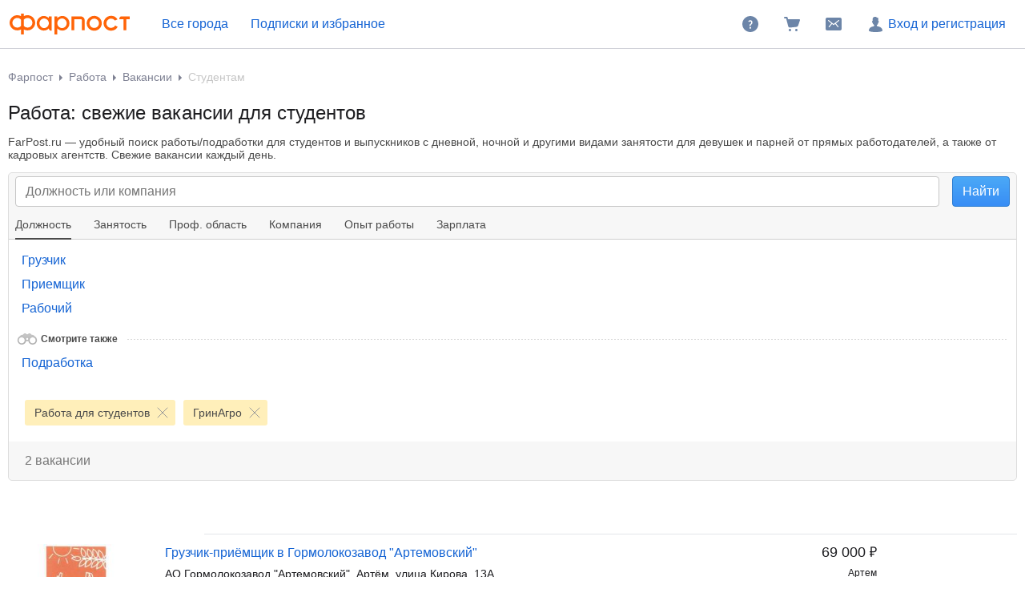

--- FILE ---
content_type: text/html; charset=windows-1251
request_url: https://www.farpost.ru/rabota/vacansii/?professionalArea=%D0%A0%D0%B0%D0%B1%D0%BE%D1%82%D0%B0+%D0%B4%D0%BB%D1%8F+%D1%81%D1%82%D1%83%D0%B4%D0%B5%D0%BD%D1%82%D0%BE%D0%B2&vacancyCompanyBrand=%D0%93%D1%80%D0%B8%D0%BD%D0%90%D0%B3%D1%80%D0%BE
body_size: 18352
content:
<!DOCTYPE html>
<html lang="ru">
<head>
		<title>Вакансии для студентов — работа/подработка для студентов | ФарПост</title>

<meta charset="windows-1251" />
<meta name="SKYPE_TOOLBAR" content="SKYPE_TOOLBAR_PARSER_COMPATIBLE" />

<meta http-equiv="x-dns-prefetch-control" content="on">

	<link rel="dns-prefetch" href="https://static.baza.farpost.ru">

	<meta name="description" content="FarPost.ru поможет в поиске работы/подработки студентам и выпускникам. Удобная фильтрация, обширная база объявлений, ежедневные обновления &mdash; вы точно не останетесь без &#128188; работы."/>


       <meta name="candy.config" content="{&quot;geoc&quot;:null,&quot;geor&quot;:null}"/>


	<link rel="stylesheet" href="https://www.farpost.ru/resources/assets/tokens_fp.cc23c514069e4f191ad6.css" type="text/css" charset="UTF-8"/>
	<link rel="stylesheet" href="https://www.farpost.ru/resources/assets/common-critical_dk_fp.5293fb94e181b7600560.css" type="text/css" charset="UTF-8"/>
	<link rel="stylesheet" href="https://www.farpost.ru/resources/assets/bzr-map-critical.9ebd79e1de802ce11ad1.css" type="text/css" charset="UTF-8"/>


<script nonce="de3248a096649424b7d02d2ca401c9bb">
	if (!window.jQuery) {
		window.__loadJquery__ = false;
		var bazaDomReady={readyCalls:[],lib:[]},$=function(){"use strict";var e,n,a,o="undefined"!=typeof window&&window.document,r=!o;function d(e){var n;for(n=0;n<e.length;n+=1)try{e[n](jQuery)}catch(e){window.console&&console.log(e),window.onerror&&window.onerror(e.message,e.fileName,e.lineNumber,e.columnNumber,e)}}function t(){if(!r)if(r=!0,a&&clearInterval(a),window.__loadJquery__&&window.requirejs)requirejs(["jquery"],(function(e){window.$=window.jQuery=e;var n=bazaDomReady.readyCalls;bazaDomReady.readyCalls=[],d(n)}));else{if(!window.jQuery)throw new Error("jQuery is not loaded");var e=bazaDomReady.readyCalls;bazaDomReady.readyCalls=[],d(e)}}if(o){if(document.addEventListener)document.addEventListener("DOMContentLoaded",t,!1),window.addEventListener("load",t,!1);else if(window.attachEvent){window.attachEvent("onload",t),n=document.createElement("div");try{e=null===window.frameElement}catch(e){}n.doScroll&&e&&window.external&&(a=setInterval((function(){try{n.doScroll(),t()}catch(e){}}),30))}"complete"===document.readyState&&t()}return function e(n){return bazaDomReady.readyCalls.push(n),e}}();	}

	window.__require_baseUrl__ = 'https://www.farpost.ru/resources/';
</script>


	<meta property="og:title" content="Вакансии для студентов — работа/подработка для студентов | ФарПост"/>

	<meta property="og:description" content="FarPost.ru поможет в поиске работы/подработки студентам и выпускникам. Удобная фильтрация, обширная база объявлений, ежедневные обновления &mdash; вы точно не останетесь без &#128188; работы."/>

	<meta property="og:url" content="https://www.farpost.ru/rabota/vacansii/?professionalArea=%D0%A0%D0%B0%D0%B1%D0%BE%D1%82%D0%B0+%D0%B4%D0%BB%D1%8F+%D1%81%D1%82%D1%83%D0%B4%D0%B5%D0%BD%D1%82%D0%BE%D0%B2&vacancyCompanyBrand=%D0%93%D1%80%D0%B8%D0%BD%D0%90%D0%B3%D1%80%D0%BE"/>

	<meta property="og:site_name" content="FarPost.ru"/>

	<meta property="og:image" content="https://www.farpost.ru/resources/img/apple-touch-icon/apple-touch-icon.png"/>
	<meta property="og:image:secure_url" content="https://www.farpost.ru/resources/img/apple-touch-icon/apple-touch-icon.png"/>
	<meta property="twitter:image" content="https://www.farpost.ru/resources/img/apple-touch-icon/apple-touch-icon.png"/>
	<link rel="image_src" href="https://www.farpost.ru/resources/img/apple-touch-icon/apple-touch-icon.png"/>

	<meta property="og:type" content="website"/>

	<link rel="search" type="application/opensearchdescription+xml" title="farpost.ru" href="//www.farpost.ru/search.xml" />





<link rel="prefetch" href="https://www.farpost.ru/resources/img/ajax-bar.gif" as="image" crossorigin="use-credentials">

		<link rel="shortcut icon" href="/favicon.ico" type="image/x-icon"/>
	<link rel="icon" href="/favicon.svg" type="image/svg+xml"/>
	<link rel="icon" type="image/png" sizes="120x120" href="/favicon.png"/>
</head>

<body  class="fixed1280 desktop no-touch" data-cookie-host=".farpost.ru" data-dir-id="49" data-city-id="0" data-page-name="viewdir" data-reqsig="d857e0f4857330ac2a689c21e7b573b9" data-encoding-config="{&quot;*&quot;:&quot;utf8&quot;}" data-lemma-join-format="with-delimiter" data-url-array-format="brackets">
	
			
		
					
<noscript>
	
	<link rel="stylesheet" href="https://www.farpost.ru/resources/assets/noscript.cd9c1954a1f03a59dfff.css" type="text/css" />

</noscript>

<header class="bzr-header personalTopNav -anonym">
	<div class="bzr-header-inner">
		<div class="bzr-header-inner__items">
							<a class="bzr-header-inner__logotype-container js-show-additional-navigation"
				   data-dummy-click="{&quot;action&quot;:&quot;AnyPage_Header_LogoClick&quot;}"
				   href="/"
				>
					<img src="https://www.farpost.ru/resources/img/theme/default/logo-FP-basic.svg" class="site-logotype" loading="lazy" fetchpriority="low" alt="Farpost"/>
				</a>
			
												
<noscript>
	<a href="https://www.farpost.ru/geo/nav/city" class="cityPop city view-dir-context  bzr-header-inner__button link-styled bzr-menu__city_select">
		Все города	</a>
	<style>
		#cityNavigator_69718c0d79b07{display: none !important;}
	</style>
</noscript>

<button id="cityNavigator_69718c0d79b07" data-href="https://www.farpost.ru/geo/nav/city" type="button" class="cityPop city view-dir-context  bzr-header-inner__button link-styled bzr-menu__city_select" data-user-city-id="0" data-user-city-name="Все города" data-geo-path="disabled" data-remove-parameters="isAgency,district,agentType">
	Все города</button>

			<script type='text/javascript' nonce="de3248a096649424b7d02d2ca401c9bb">
		$(function () { (self.webpackChunk=self.webpackChunk||[]).push([[27981],{22475:function(e,n,t){var a=t(22517),i=t(93421),o=t(7008);a._((function(){var e,n,a,c,s,u;return o._(this,(function(o){switch(o.label){case 0:return e={"buttonId":"cityNavigator_69718c0d79b07","options":{"requestParams":{"return":null,"city":null},"allowAllCities":true,"allowWholeRegion":true,"selectedGeo":{"city":0,"region":0,"federalDistrict":0,"country":0},"initialValue":null,"urlTemplateSaveCity":"\/set\/city\/cityIdValue"}},n=e.options,a=e.buttonId,[4,Promise.all([Promise.all([t.e(75708),t.e(86311),t.e(45217),t.e(29790),t.e(30556),t.e(22937),t.e(7961),t.e(26762)]).then(t.bind(t,4381)).then((e=>e.default||e))])];case 1:return c=i._.apply(void 0,[o.sent(),1]),s=c[0],u=document.querySelector("#".concat(a)),n.defaultCallbackCityClick=function(e){e&&e.disappear&&e.disappear(),u.matches(".js-main-page-choose-dummy")&&baza.dummyStatistics("main-page-geo-choose","select-from-modal")},s.initDesktop($(u),n,(function(){return baza.eventManager.fire("select-city-popup-open")})),[2]}}))}))(),delete t.c[e.id]},46720:function(e){"use strict";e.exports=window.BzrAppConfig}},function(e){e.O(0,[75708],(function(){return e(e.s=22475)})),e.O()}]); 
 });
	</script>							
												<noindex>
						<a class="bzr-header-inner__button bookmarks personalNavLoader" href="#" data-href="/personal/nav" data-mode="col2">
							<span>Подписки и избранное</span>
						</a>
					</noindex>
									</div>
		<div class="bzr-header-inner__items">
			
							<noindex>
					<a rel="nofollow" class="bzr-header-inner__button" href="/help/">
						<svg  width="24" height="24" class="bzr-header-inner__button-icon"><use  href="/resources/img/svg/sprites/farpost.svg#QuestionFilled-24" xlink:href="/resources/img/svg/sprites/farpost.svg#QuestionFilled-24"></use></svg>					</a>
				</noindex>
			
			
<a class="nav-cart bzr-header-inner__button"
	data-count="0"
	href="/cart"
	data-dummy-click="{&quot;action&quot;:&quot;AnyPage_Header_CartClick&quot;}"
	rel="nofollow"
>
	<svg  width="24" height="24" class="bzr-header-inner__button-icon"><use  href="/resources/img/svg/sprites/farpost.svg#ShoppingCartFilled-24" xlink:href="/resources/img/svg/sprites/farpost.svg#ShoppingCartFilled-24"></use></svg>
	</a>

			
				<a
		tabindex="0"
		data-name="notifications-and-dialogs"
		data-dummy-click="{&quot;action&quot;:&quot;header_open_messages&quot;}"
		rel="nofollow"
		data-href='/personal/messaging-modal'		class="bzr-header-inner__button personalNavLoader" title=""
	>
		<svg  width="24" height="24" class="bzr-header-inner__button-icon"><use  href="/resources/img/svg/sprites/farpost.svg#Envelope-24" xlink:href="/resources/img/svg/sprites/farpost.svg#Envelope-24"></use></svg>
		<span class="notifications-badge" style="display: none;"></span>
	</a>

							<noindex>
					<a rel="nofollow" class="bzr-header-inner__button bzr-header-inner__button_login  with-modal-popup1" href="https://www.farpost.ru/sign?return=%2Frabota%2Fvacansii%2F%3FprofessionalArea%3D%25D0%25A0%25D0%25B0%25D0%25B1%25D0%25BE%25D1%2582%25D0%25B0%2B%25D0%25B4%25D0%25BB%25D1%258F%2B%25D1%2581%25D1%2582%25D1%2583%25D0%25B4%25D0%25B5%25D0%25BD%25D1%2582%25D0%25BE%25D0%25B2%26vacancyCompanyBrand%3D%25D0%2593%25D1%2580%25D0%25B8%25D0%25BD%25D0%2590%25D0%25B3%25D1%2580%25D0%25BE">
						<svg  width="24" height="24" class="bzr-header-inner__button-icon"><use  href="/resources/img/svg/sprites/farpost.svg#User-24" xlink:href="/resources/img/svg/sprites/farpost.svg#User-24"></use></svg>						Вход и регистрация
					</a>
				</noindex>
				</div>
</header>


<div class="menuSep">&nbsp;</div>
		
	
	<div id="outerLayout">
		


				
	

	<div id="breadcrumbs_placeholder" class="site-content-container breadcrumbs-container">
	<div id="breadcrumbs" class="breadcrumbs">
	<ol itemscope itemtype="http://schema.org/BreadcrumbList">
			<li itemprop="itemListElement" itemscope itemtype="http://schema.org/ListItem">
					<a itemprop="item" class="auto-shy" href="https://www.farpost.ru/" data-dummy-click="{&quot;action&quot;:&quot;breadcrumb-home&quot;}">
							<span itemprop="name">Фарпост</span>
					</a>
				<meta itemprop="position" content="1"/>
	</li>
	<li itemprop="itemListElement" itemscope itemtype="http://schema.org/ListItem">
					<a itemprop="item" class="auto-shy" href="https://www.farpost.ru/rabota/" data-dummy-click="{&quot;action&quot;:&quot;breadcrumb&quot;,&quot;payload&quot;:{&quot;keyName&quot;:&quot;dir_1_id8&quot;}}">
							<span itemprop="name">Работа</span>
					</a>
				<meta itemprop="position" content="2"/>
	</li>
	<li itemprop="itemListElement" itemscope itemtype="http://schema.org/ListItem">
					<a itemprop="item" class="auto-shy" role="sync" href="https://www.farpost.ru/rabota/vacansii/" data-dummy-click="{&quot;action&quot;:&quot;breadcrumb&quot;,&quot;payload&quot;:{&quot;keyName&quot;:&quot;dir_2_id49&quot;}}">
							<span itemprop="name">Вакансии</span>
					</a>
				<meta itemprop="position" content="3"/>
	</li>
	<li itemprop="itemListElement" itemscope itemtype="http://schema.org/ListItem">
									<span itemprop="name" class="auto-shy">Студентам</span>
							<meta itemprop="position" content="4"/>
	</li>
	</ol>
</div>
	<script type="application/ld+json">{
    "@context": "https://schema.org",
    "@type": "BreadcrumbList",
    "itemListElement": [
        {
            "@type": "ListItem",
            "position": 1,
            "name": "\u0424\u0430\u0440\u043f\u043e\u0441\u0442",
            "item": "https://www.farpost.ru/"
        },
        {
            "@type": "ListItem",
            "position": 2,
            "name": "\u0420\u0430\u0431\u043e\u0442\u0430",
            "item": "https://www.farpost.ru/rabota/"
        },
        {
            "@type": "ListItem",
            "position": 3,
            "name": "\u0412\u0430\u043a\u0430\u043d\u0441\u0438\u0438",
            "item": "https://www.farpost.ru/rabota/vacansii/"
        },
        {
            "@type": "ListItem",
            "position": 4,
            "name": "\u0421\u0442\u0443\u0434\u0435\u043d\u0442\u0430\u043c"
        }
    ]
}</script>
</div>


<div class='site-content-container viewport-padding'>
		
	
<form class="viewdir-form" method="GET" action="/rabota/vacansii/" id="filtersForm" accept-charset="UTF-8">
	
	<div class="viewdir-form__content">
		<div id="viewdirSearchForm" class="js-search-form">
			
			
			
					<div class="auto-shy" id="subject_placeholder">
				
			<h1 class="js-viewdir-subject">
											Работа: свежие вакансии для студентов					</h1>
	
			<div class='after_h1'><p class="clamp-text-block clamp-text-block_idle" data-clamp-length="250">FarPost.ru — удобный поиск работы/подработки для студентов и выпускников с дневной, ночной и другими видами занятости для девушек и парней от прямых работодателей, а также от кадровых агентств. Свежие вакансии каждый день.</p></div>	
	<script type="application/json" id="ctr-viewdir-event">{"offset":0,"exactFeedCount":2,"directory":49,"city":0,"site":1,"url":"https:\/\/www.farpost.ru\/rabota\/vacansii\/?professionalArea=%D0%A0%D0%B0%D0%B1%D0%BE%D1%82%D0%B0+%D0%B4%D0%BB%D1%8F+%D1%81%D1%82%D1%83%D0%B4%D0%B5%D0%BD%D1%82%D0%BE%D0%B2&vacancyCompanyBrand=%D0%93%D1%80%D0%B8%D0%BD%D0%90%D0%B3%D1%80%D0%BE","reqsig":"d857e0f4857330ac2a689c21e7b573b9","referrerReqsig":null,"filters":{"vacancyCompanyBrand":"\u0413\u0440\u0438\u043d\u0410\u0433\u0440\u043e","professionalArea":"\u0420\u0430\u0431\u043e\u0442\u0430 \u0434\u043b\u044f \u0441\u0442\u0443\u0434\u0435\u043d\u0442\u043e\u0432"}}</script>

			</div>
		
							
				
<div class="tabsSearchForm viewport-padding-collapse">
						
<div class="bigSearchForm inTabs">
	<table cellpadding="0" cellspacing="0">
		<tr>
			<td>
				
				<div class="bzr-field" id="search-input-container">
										<input id="search" class="i bzr-field__text-input bzr-field__text-input_clearable" name="query" type="search" tabindex="1" data-dummy-click="{&quot;action&quot;:&quot;viewdir_page_click_search&quot;}" placeholder="Должность или компания" />
					<div style="display: none" class="bzr-field__clear js-clear-button">&nbsp;</div>

									</div>
			</td>
							<td class="cok">
					<input class="bzr-btn bzr-btn_size_l bzr-btn_style_info" type="submit" value="Найти"/>
				</td>
					</tr>
	</table>
</div>


							
<script type="text/javascript">
$(function () {
	var sources = ["\/backend\/search-support\/autocomplete.json?limit=10&dict=typeVacancy","\/backend\/search-support\/autocomplete.json?limit=10&dict=employerCompanyBrand"];
	var dictionaries = ["typeVacancy","employerCompanyBrand"];
	var mapLabelToDict = {};
	var prevRequests = [];

	$('.bigSearchForm input[name=query]')
		.addClass('lazyLoadAutocomplete')
		.data('autocompleteOptions', {
			source: function (params, complete) {
				prevRequests.map(function (jReq) {
					jReq.abort();
				});

				var requests = sources.map(function (source) {
					return $.get(source, {
						term: params.term
					});
				});

				prevRequests = requests;

				Promise.all(requests).then(function (results) {
					var mergedResults = results.reduce(function (result, nextResult, index) {
						nextResult.forEach(function (v) {
							if (v.label) {
								mapLabelToDict[v.label] = dictionaries[index];
							}
						});

						return result.concat(nextResult);
					}, []);

					complete(mergedResults);
				}).catch(baza.throwError);
			}
		})
		.on('autocompleteselect', function (e, data) {
			var selectedDict = mapLabelToDict[data.item.label];

			baza.dummy.send('auto-complete-source-dict', {
				dictName: selectedDict
			});

			mapLabelToDict = {};
		});
});
</script>
					
			
	
					<div class="tabFilters">
							
	<div class="js-title-unwrap title">
		<div class="js-title-unwrap-button title-unwrap-button link-with-arrow link-with-arrow_bottom">
			<div class="title-unwrap-button__text">Ещё</div>
		</div>

		<div class="titleInner">
														<a href="#"
				   class=""
				   data-has-value="0"
				   data-url-label="dolzhnost"
				   data-label="Должность"
				   				>
					<span>Должность</span>
					<i style="display: none">&nbsp;</i>				</a>
											<a href="#"
				   class=""
				   data-has-value="0"
				   data-url-label="zanjatost"
				   data-label="Занятость"
				   				>
					<span>Занятость</span>
					<i style="display: none">&nbsp;</i>				</a>
											<a href="#"
				   class=""
				   data-has-value="1"
				   data-url-label="prof.-oblast"
				   data-label="Проф. область"
				   				>
					<span>Проф. область</span>
					<i style="display: none">&nbsp;</i>				</a>
											<a href="#"
				   class=""
				   data-has-value="1"
				   data-url-label="kompanija"
				   data-label="Компания"
				   				>
					<span>Компания</span>
					<i style="display: none">&nbsp;</i>				</a>
											<a href="#"
				   class=""
				   data-has-value="0"
				   data-url-label="opyt-raboty"
				   data-label="Опыт работы"
				   				>
					<span>Опыт работы</span>
					<i style="display: none">&nbsp;</i>				</a>
											<a href="#"
				   class=""
				   data-has-value="0"
				   data-url-label="zarplata"
				   data-label="Зарплата"
				   				>
					<span>Зарплата</span>
					<i style="display: none">&nbsp;</i>				</a>
			
			<div class="clear"></div>
		</div>
	</div>

<div class="filtersHolder">
	<div class="filters">
		
					
			<div class="fi fi_query"
			     data-type="lemma"
			     data-label="Должность"
			     style="display:none"			>
									<noscript>
						<h3>Должность</h3>
					</noscript>
				
									<div id="semanticSearchPlate_placeholder">
	</div>
<div  name="query" class="treeSelectControl js-viewdir-options-select-control" data-multi-select="no" id="query" data-name="query"><div class="items"><div class="options"><table class="itemsTableCol1"><tr><td class="col1"><div class="item"><a class="option" href="https://www.farpost.ru/rabota/vacansii/+/%D0%93%D1%80%D1%83%D0%B7%D1%87%D0%B8%D0%BA/?professionalArea=%D0%A0%D0%B0%D0%B1%D0%BE%D1%82%D0%B0+%D0%B4%D0%BB%D1%8F+%D1%81%D1%82%D1%83%D0%B4%D0%B5%D0%BD%D1%82%D0%BE%D0%B2&vacancyCompanyBrand=%D0%93%D1%80%D0%B8%D0%BD%D0%90%D0%B3%D1%80%D0%BE">Грузчик</a><small>1</small></div><div class="item"><a class="option" href="https://www.farpost.ru/rabota/vacansii/+/%D0%9F%D1%80%D0%B8%D0%B5%D0%BC%D1%89%D0%B8%D0%BA/?professionalArea=%D0%A0%D0%B0%D0%B1%D0%BE%D1%82%D0%B0+%D0%B4%D0%BB%D1%8F+%D1%81%D1%82%D1%83%D0%B4%D0%B5%D0%BD%D1%82%D0%BE%D0%B2&vacancyCompanyBrand=%D0%93%D1%80%D0%B8%D0%BD%D0%90%D0%B3%D1%80%D0%BE">Приемщик</a><small>1</small></div><div class="item"><a class="option" href="https://www.farpost.ru/rabota/vacansii/+/%D0%A0%D0%B0%D0%B1%D0%BE%D1%87%D0%B8%D0%B9/?professionalArea=%D0%A0%D0%B0%D0%B1%D0%BE%D1%82%D0%B0+%D0%B4%D0%BB%D1%8F+%D1%81%D1%82%D1%83%D0%B4%D0%B5%D0%BD%D1%82%D0%BE%D0%B2&vacancyCompanyBrand=%D0%93%D1%80%D0%B8%D0%BD%D0%90%D0%B3%D1%80%D0%BE">Рабочий</a><small>1</small></div></td></tr></table></div></div></div>				
				<div class="clear">&nbsp;</div>

				
									
<div id="seeAlso_placeholder" class="seeAlso">
			<div class="line">Смотрите также<span>&nbsp;</span></div>
		<div  name="seeAlso" class="treeSelectControl" data-multi-select="no" id="seeAlso" data-name="seeAlso"><div class="items"><div class="options"><table class="itemsTableCol1"><tr><td class="col1"><noindex><div class="item"><a class="option" href="/rabota/vacansii/?employment%5B%5D=free&professionalArea=%D0%A0%D0%B0%D0%B1%D0%BE%D1%82%D0%B0+%D0%B4%D0%BB%D1%8F+%D1%81%D1%82%D1%83%D0%B4%D0%B5%D0%BD%D1%82%D0%BE%D0%B2&vacancyCompanyBrand=%D0%93%D1%80%D0%B8%D0%BD%D0%90%D0%B3%D1%80%D0%BE" data-value="/rabota/vacansii/?employment%5B%5D=free&amp;professionalArea=%D0%A0%D0%B0%D0%B1%D0%BE%D1%82%D0%B0+%D0%B4%D0%BB%D1%8F+%D1%81%D1%82%D1%83%D0%B4%D0%B5%D0%BD%D1%82%D0%BE%D0%B2&amp;vacancyCompanyBrand=%D0%93%D1%80%D0%B8%D0%BD%D0%90%D0%B3%D1%80%D0%BE"rel="nofollow">Подработка</a></div></noindex></td></tr></table></div></div></div>	</div>
												</div>

								
			<div class="fi fi_employment"
			     data-type=""
			     data-label="Занятость"
			     style="display:none"			>
									<noscript>
						<h3>Занятость</h3>
					</noscript>
				
									<div  name="employment" class="treeSelectControl js-viewdir-options-select-control" data-multi-select="yes" id="employment" data-name="employment"><div class="items"><div class="options"><table class="itemsTableCol1"><tr><td class="col1"><div class="item"><a class="option" href="https://www.farpost.ru/rabota/vacansii/?employment%5B%5D=24hours&professionalArea=%D0%A0%D0%B0%D0%B1%D0%BE%D1%82%D0%B0+%D0%B4%D0%BB%D1%8F+%D1%81%D1%82%D1%83%D0%B4%D0%B5%D0%BD%D1%82%D0%BE%D0%B2&vacancyCompanyBrand=%D0%93%D1%80%D0%B8%D0%BD%D0%90%D0%B3%D1%80%D0%BE" data-value="24hours">Посуточная</a><small>1</small></div><div class="item"><a class="option" href="https://www.farpost.ru/rabota/vacansii/?employment%5B%5D=shift&professionalArea=%D0%A0%D0%B0%D0%B1%D0%BE%D1%82%D0%B0+%D0%B4%D0%BB%D1%8F+%D1%81%D1%82%D1%83%D0%B4%D0%B5%D0%BD%D1%82%D0%BE%D0%B2&vacancyCompanyBrand=%D0%93%D1%80%D0%B8%D0%BD%D0%90%D0%B3%D1%80%D0%BE" data-value="shift">Посменная</a><small>1</small></div></td></tr></table></div></div></div>				
				<div class="clear">&nbsp;</div>

				
							</div>

								
			<div class="fi fi_professionalArea"
			     data-type=""
			     data-label="Профессиональная область"
			     style="display:none"			>
									<noscript>
						<h3>Проф. область</h3>
					</noscript>
				
									<div  name="professionalArea" class="treeSelectControl js-viewdir-options-select-control" data-multi-select="no" value="Работа для студентов" id="professionalArea" data-name="professionalArea"><div class="items"><div class="options"><table class="itemsTableCol2"><tr><td class="col1"><div class="item selected"><span  class="option">Работа для студентов</span><small>2</small></div><div class="item"><a class="option" href="https://www.farpost.ru/rabota/vacansii/?professionalArea=IT+-+%D0%A2%D0%B5%D0%BB%D0%B5%D0%BA%D0%BE%D0%BC&vacancyCompanyBrand=%D0%93%D1%80%D0%B8%D0%BD%D0%90%D0%B3%D1%80%D0%BE">IT - Телеком</a><small>1</small></div><div class="item"><a class="option" href="https://www.farpost.ru/rabota/vacansii/?professionalArea=%D0%90%D0%B4%D0%BC%D0%B8%D0%BD%D0%B8%D1%81%D1%82%D1%80%D0%B0%D1%82%D0%B8%D0%B2%D0%BD%D1%8B%D0%B9+%D0%BF%D0%B5%D1%80%D1%81%D0%BE%D0%BD%D0%B0%D0%BB&vacancyCompanyBrand=%D0%93%D1%80%D0%B8%D0%BD%D0%90%D0%B3%D1%80%D0%BE">Административный персонал</a><small>2</small></div><div class="item"><a class="option" href="https://www.farpost.ru/rabota/vacansii/?professionalArea=%D0%91%D1%83%D1%85%D0%B3%D0%B0%D0%BB%D1%82%D0%B5%D1%80%D0%B8%D1%8F+-+%D0%A4%D0%B8%D0%BD%D0%B0%D0%BD%D1%81%D1%8B&vacancyCompanyBrand=%D0%93%D1%80%D0%B8%D0%BD%D0%90%D0%B3%D1%80%D0%BE">Бухгалтерия - Финансы</a><small>1</small></div><div class="item"><a class="option" href="https://www.farpost.ru/rabota/vacansii/?professionalArea=%D0%93%D0%BE%D1%81%D1%83%D0%B4%D0%B0%D1%80%D1%81%D1%82%D0%B2%D0%B5%D0%BD%D0%BD%D0%B0%D1%8F+%D1%81%D0%BB%D1%83%D0%B6%D0%B1%D0%B0+-+%D0%9D%D0%B5%D0%BA%D0%BE%D0%BC%D0%BC%D0%B5%D1%80%D1%87%D0%B5%D1%81%D0%BA%D0%B8%D0%B5+%D0%BE%D1%80%D0%B3%D0%B0%D0%BD%D0%B8%D0%B7%D0%B0%D1%86%D0%B8%D0%B8&vacancyCompanyBrand=%D0%93%D1%80%D0%B8%D0%BD%D0%90%D0%B3%D1%80%D0%BE">Государственная служба - Некоммерческие организации</a><small>1</small></div><div class="item"><a class="option" href="https://www.farpost.ru/rabota/vacansii/?professionalArea=%D0%9B%D0%BE%D0%B3%D0%B8%D1%81%D1%82%D0%B8%D0%BA%D0%B0+-+%D0%92%D0%AD%D0%94+-+%D0%A1%D0%BA%D0%BB%D0%B0%D0%B4+-+%D0%A1%D0%BD%D0%B0%D0%B1%D0%B6%D0%B5%D0%BD%D0%B8%D0%B5&vacancyCompanyBrand=%D0%93%D1%80%D0%B8%D0%BD%D0%90%D0%B3%D1%80%D0%BE">Логистика - ВЭД - Склад - Снабжение</a><small>3</small></div><div class="item"><a class="option" href="https://www.farpost.ru/rabota/vacansii/?professionalArea=%D0%9C%D0%B0%D1%80%D0%BA%D0%B5%D1%82%D0%B8%D0%BD%D0%B3+-+%D0%A0%D0%B5%D0%BA%D0%BB%D0%B0%D0%BC%D0%B0+-+PR&vacancyCompanyBrand=%D0%93%D1%80%D0%B8%D0%BD%D0%90%D0%B3%D1%80%D0%BE">Маркетинг - Реклама - PR</a><small>1</small></div><div class="item"><a class="option" href="https://www.farpost.ru/rabota/vacansii/?professionalArea=%D0%9D%D0%B0%D0%B7%D0%B5%D0%BC%D0%BD%D1%8B%D0%B9+%D1%82%D1%80%D0%B0%D0%BD%D1%81%D0%BF%D0%BE%D1%80%D1%82+-+%D0%90%D0%B2%D1%82%D0%BE%D1%81%D0%B5%D1%80%D0%B2%D0%B8%D1%81&vacancyCompanyBrand=%D0%93%D1%80%D0%B8%D0%BD%D0%90%D0%B3%D1%80%D0%BE">Наземный транспорт - Автосервис</a><small>2</small></div></td><td class="col2"><div class="item"><a class="option" href="https://www.farpost.ru/rabota/vacansii/?professionalArea=%D0%9E%D1%85%D1%80%D0%B0%D0%BD%D0%B0+-+%D0%91%D0%B5%D0%B7%D0%BE%D0%BF%D0%B0%D1%81%D0%BD%D0%BE%D1%81%D1%82%D1%8C&vacancyCompanyBrand=%D0%93%D1%80%D0%B8%D0%BD%D0%90%D0%B3%D1%80%D0%BE">Охрана - Безопасность</a><small>1</small></div><div class="item"><a class="option" href="https://www.farpost.ru/rabota/vacansii/?professionalArea=%D0%9F%D1%80%D0%BE%D0%B4%D0%B0%D0%B6%D0%B8+-+%D0%A1%D0%BE%D0%BF%D1%80%D0%BE%D0%B2%D0%BE%D0%B6%D0%B4%D0%B5%D0%BD%D0%B8%D0%B5&vacancyCompanyBrand=%D0%93%D1%80%D0%B8%D0%BD%D0%90%D0%B3%D1%80%D0%BE">Продажи - Сопровождение</a><small>6</small></div><div class="item"><a class="option" href="https://www.farpost.ru/rabota/vacansii/?professionalArea=%D0%9F%D1%80%D0%BE%D0%BC%D1%8B%D1%88%D0%BB%D0%B5%D0%BD%D0%BD%D0%BE%D1%81%D1%82%D1%8C+-+%D0%9F%D1%80%D0%BE%D0%B8%D0%B7%D0%B2%D0%BE%D0%B4%D1%81%D1%82%D0%B2%D0%BE+-+%D0%A1%D1%8B%D1%80%D1%8C%D0%B5&vacancyCompanyBrand=%D0%93%D1%80%D0%B8%D0%BD%D0%90%D0%B3%D1%80%D0%BE">Промышленность - Производство - Сырье</a><small>8</small></div><div class="item"><a class="option" href="https://www.farpost.ru/rabota/vacansii/?professionalArea=%D0%A1%D0%B5%D0%BB%D1%8C%D1%81%D0%BA%D0%BE%D0%B5+%D1%85%D0%BE%D0%B7%D1%8F%D0%B9%D1%81%D1%82%D0%B2%D0%BE&vacancyCompanyBrand=%D0%93%D1%80%D0%B8%D0%BD%D0%90%D0%B3%D1%80%D0%BE">Сельское хозяйство</a><small>1</small></div><div class="item"><a class="option" href="https://www.farpost.ru/rabota/vacansii/?professionalArea=%D0%A1%D1%82%D1%80%D0%BE%D0%B8%D1%82%D0%B5%D0%BB%D1%8C%D1%81%D1%82%D0%B2%D0%BE+-+%D0%A0%D0%B5%D0%BC%D0%BE%D0%BD%D1%82&vacancyCompanyBrand=%D0%93%D1%80%D0%B8%D0%BD%D0%90%D0%B3%D1%80%D0%BE">Строительство - Ремонт</a><small>1</small></div><div class="item"><a class="option" href="https://www.farpost.ru/rabota/vacansii/?professionalArea=%D0%A2%D0%BE%D0%BF-%D0%BC%D0%B5%D0%BD%D0%B5%D0%B4%D0%B6%D0%BC%D0%B5%D0%BD%D1%82&vacancyCompanyBrand=%D0%93%D1%80%D0%B8%D0%BD%D0%90%D0%B3%D1%80%D0%BE">Топ-менеджмент</a><small>1</small></div><div class="item"><a class="option" href="https://www.farpost.ru/rabota/vacansii/?professionalArea=%D0%A2%D1%83%D1%80%D0%B8%D0%B7%D0%BC+-+%D0%93%D0%BE%D1%81%D1%82%D0%B8%D0%BD%D0%B8%D1%87%D0%BD%D1%8B%D0%B9+%D0%B1%D0%B8%D0%B7%D0%BD%D0%B5%D1%81+-+%D0%9E%D0%B1%D1%89%D0%B5%D0%BF%D0%B8%D1%82&vacancyCompanyBrand=%D0%93%D1%80%D0%B8%D0%BD%D0%90%D0%B3%D1%80%D0%BE">Туризм - Гостиничный бизнес - Общепит</a><small>1</small></div></td></tr></table></div></div></div>				
				<div class="clear">&nbsp;</div>

				
							</div>

								
			<div class="fi fi_vacancyCompanyBrand"
			     data-type=""
			     data-label="Компания"
			     style="display:none"			>
									<noscript>
						<h3>Компания</h3>
					</noscript>
				
									<div  name="vacancyCompanyBrand" class="treeSelectControl js-viewdir-options-select-control" data-multi-select="no" value="ГринАгро" id="vacancyCompanyBrand" data-name="vacancyCompanyBrand"><div class="items"><div class="options"><table class="itemsTableCol2 itemsLimit"><tr><td class="col1"><div class="item"><a class="option" href="https://www.farpost.ru/rabota/vacansii/?professionalArea=%D0%A0%D0%B0%D0%B1%D0%BE%D1%82%D0%B0+%D0%B4%D0%BB%D1%8F+%D1%81%D1%82%D1%83%D0%B4%D0%B5%D0%BD%D1%82%D0%BE%D0%B2&vacancyCompanyBrand=CleanOK">CleanOK</a><small>16</small></div><div class="item"><a class="option" href="https://www.farpost.ru/rabota/vacansii/?professionalArea=%D0%A0%D0%B0%D0%B1%D0%BE%D1%82%D0%B0+%D0%B4%D0%BB%D1%8F+%D1%81%D1%82%D1%83%D0%B4%D0%B5%D0%BD%D1%82%D0%BE%D0%B2&vacancyCompanyBrand=KFC">KFC</a><small>56</small></div><div class="item"><a class="option" href="https://www.farpost.ru/rabota/vacansii/?professionalArea=%D0%A0%D0%B0%D0%B1%D0%BE%D1%82%D0%B0+%D0%B4%D0%BB%D1%8F+%D1%81%D1%82%D1%83%D0%B4%D0%B5%D0%BD%D1%82%D0%BE%D0%B2&vacancyCompanyBrand=R%2BJ+Worlds">R+J Worlds</a><small>16</small></div><div class="item"><a class="option" href="https://www.farpost.ru/rabota/vacansii/?professionalArea=%D0%A0%D0%B0%D0%B1%D0%BE%D1%82%D0%B0+%D0%B4%D0%BB%D1%8F+%D1%81%D1%82%D1%83%D0%B4%D0%B5%D0%BD%D1%82%D0%BE%D0%B2&vacancyCompanyBrand=%D0%91%D0%B5%D0%BB%D1%8B%D0%B9+%D0%9A%D1%80%D0%BE%D0%BB%D0%B8%D0%BA">Белый Кролик</a><small>31</small></div><div class="item"><a class="option" href="https://www.farpost.ru/rabota/vacansii/?professionalArea=%D0%A0%D0%B0%D0%B1%D0%BE%D1%82%D0%B0+%D0%B4%D0%BB%D1%8F+%D1%81%D1%82%D1%83%D0%B4%D0%B5%D0%BD%D1%82%D0%BE%D0%B2&vacancyCompanyBrand=%D0%91%D1%80%D0%B8%D1%81%D1%82%D0%BE%D0%BB%D1%8C+%D0%BC%D0%B0%D0%B3%D0%B0%D0%B7%D0%B8%D0%BD">Бристоль магазин</a><small>39</small></div><div class="item"><a class="option" href="https://www.farpost.ru/rabota/vacansii/?professionalArea=%D0%A0%D0%B0%D0%B1%D0%BE%D1%82%D0%B0+%D0%B4%D0%BB%D1%8F+%D1%81%D1%82%D1%83%D0%B4%D0%B5%D0%BD%D1%82%D0%BE%D0%B2&vacancyCompanyBrand=%D0%91%D1%83%D0%B1%D0%BB%D1%8C-%D0%93%D1%83%D0%BC">Бубль-Гум</a><small>31</small></div><div class="item"><a class="option" href="https://www.farpost.ru/rabota/vacansii/?professionalArea=%D0%A0%D0%B0%D0%B1%D0%BE%D1%82%D0%B0+%D0%B4%D0%BB%D1%8F+%D1%81%D1%82%D1%83%D0%B4%D0%B5%D0%BD%D1%82%D0%BE%D0%B2&vacancyCompanyBrand=%D0%92%D0%B8%D0%BD%D0%BB%D0%B0%D0%B1">Винлаб</a><small>73</small></div><div class="item"><a class="option" href="https://www.farpost.ru/rabota/vacansii/?professionalArea=%D0%A0%D0%B0%D0%B1%D0%BE%D1%82%D0%B0+%D0%B4%D0%BB%D1%8F+%D1%81%D1%82%D1%83%D0%B4%D0%B5%D0%BD%D1%82%D0%BE%D0%B2&vacancyCompanyBrand=%D0%93%D0%9F%D0%91+%D0%9A%D0%B5%D0%B4%D1%80">ГПБ Кедр</a><small>20</small></div><div class="item selected"><span  class="option">ГринАгро</span><small>2</small></div><div class="item"><a class="option" href="https://www.farpost.ru/rabota/vacansii/?professionalArea=%D0%A0%D0%B0%D0%B1%D0%BE%D1%82%D0%B0+%D0%B4%D0%BB%D1%8F+%D1%81%D1%82%D1%83%D0%B4%D0%B5%D0%BD%D1%82%D0%BE%D0%B2&vacancyCompanyBrand=%D0%94%D0%B8%D0%BB%D0%B0%D0%BD">Дилан</a><small>46</small></div><div class="item"><a class="option" href="https://www.farpost.ru/rabota/vacansii/?professionalArea=%D0%A0%D0%B0%D0%B1%D0%BE%D1%82%D0%B0+%D0%B4%D0%BB%D1%8F+%D1%81%D1%82%D1%83%D0%B4%D0%B5%D0%BD%D1%82%D0%BE%D0%B2&vacancyCompanyBrand=%D0%94%D0%B8%D1%81%D0%BA%D0%B0%D1%83%D0%BD%D1%82%D0%B5%D1%80+%D0%91%D0%BB%D0%B8%D0%B7%D0%BA%D0%B8%D0%B9">Дискаунтер Близкий</a><small>41</small></div><div class="item"><a class="option" href="https://www.farpost.ru/rabota/vacansii/?professionalArea=%D0%A0%D0%B0%D0%B1%D0%BE%D1%82%D0%B0+%D0%B4%D0%BB%D1%8F+%D1%81%D1%82%D1%83%D0%B4%D0%B5%D0%BD%D1%82%D0%BE%D0%B2&vacancyCompanyBrand=%D0%94%D0%BE%D0%B4%D0%BE+%D0%9F%D0%B8%D1%86%D1%86%D0%B0">Додо Пицца</a><small>22</small></div></td><td class="col2"><div class="item"><a class="option" href="https://www.farpost.ru/rabota/vacansii/?professionalArea=%D0%A0%D0%B0%D0%B1%D0%BE%D1%82%D0%B0+%D0%B4%D0%BB%D1%8F+%D1%81%D1%82%D1%83%D0%B4%D0%B5%D0%BD%D1%82%D0%BE%D0%B2&vacancyCompanyBrand=%D0%9A%D0%B2%D0%B0%D1%80%D1%82%D0%B5%D1%82+%D0%92%D0%BA%D1%83%D1%81%D0%BE%D0%B2">Квартет Вкусов</a><small>45</small></div><div class="item"><a class="option" href="https://www.farpost.ru/rabota/vacansii/?professionalArea=%D0%A0%D0%B0%D0%B1%D0%BE%D1%82%D0%B0+%D0%B4%D0%BB%D1%8F+%D1%81%D1%82%D1%83%D0%B4%D0%B5%D0%BD%D1%82%D0%BE%D0%B2&vacancyCompanyBrand=%D0%9A%D1%80%D0%B0%D1%81%D0%BD%D0%BE%D0%B5+%D0%B8+%D0%91%D0%B5%D0%BB%D0%BE%D0%B5">Красное и Белое</a><small>33</small></div><div class="item"><a class="option" href="https://www.farpost.ru/rabota/vacansii/?professionalArea=%D0%A0%D0%B0%D0%B1%D0%BE%D1%82%D0%B0+%D0%B4%D0%BB%D1%8F+%D1%81%D1%82%D1%83%D0%B4%D0%B5%D0%BD%D1%82%D0%BE%D0%B2&vacancyCompanyBrand=%D0%9C%D0%B5%D0%B3%D0%B0%D0%BF%D0%BE%D0%BB%D0%B8%D1%81+%D0%A2%D0%9A">Мегаполис ТК</a><small>17</small></div><div class="item"><a class="option" href="https://www.farpost.ru/rabota/vacansii/?professionalArea=%D0%A0%D0%B0%D0%B1%D0%BE%D1%82%D0%B0+%D0%B4%D0%BB%D1%8F+%D1%81%D1%82%D1%83%D0%B4%D0%B5%D0%BD%D1%82%D0%BE%D0%B2&vacancyCompanyBrand=%D0%9F%D1%8F%D1%82%D1%91%D1%80%D0%BE%D1%87%D0%BA%D0%B0">Пятёрочка</a><small>391</small></div><div class="item"><a class="option" href="https://www.farpost.ru/rabota/vacansii/?professionalArea=%D0%A0%D0%B0%D0%B1%D0%BE%D1%82%D0%B0+%D0%B4%D0%BB%D1%8F+%D1%81%D1%82%D1%83%D0%B4%D0%B5%D0%BD%D1%82%D0%BE%D0%B2&vacancyCompanyBrand=%D0%A0%D0%B0%D1%82%D0%B8%D0%BC%D0%B8%D1%80">Ратимир</a><small>54</small></div><div class="item"><a class="option" href="https://www.farpost.ru/rabota/vacansii/?professionalArea=%D0%A0%D0%B0%D0%B1%D0%BE%D1%82%D0%B0+%D0%B4%D0%BB%D1%8F+%D1%81%D1%82%D1%83%D0%B4%D0%B5%D0%BD%D1%82%D0%BE%D0%B2&vacancyCompanyBrand=%D0%A0%D0%B5%D0%BC%D0%B8%2C+%D0%AD%D0%BA%D0%BE%D0%BD%D0%BE%D0%BC%D1%8B%D1%87">Реми, Экономыч</a><small>47</small></div><div class="item"><a class="option" href="https://www.farpost.ru/rabota/vacansii/?professionalArea=%D0%A0%D0%B0%D0%B1%D0%BE%D1%82%D0%B0+%D0%B4%D0%BB%D1%8F+%D1%81%D1%82%D1%83%D0%B4%D0%B5%D0%BD%D1%82%D0%BE%D0%B2&vacancyCompanyBrand=%D0%A1%D0%B0%D0%BC%D0%B1%D0%B5%D1%80%D0%B8%2C+%D0%91%D1%80%D0%BE%D1%81%D0%BA%D0%BE+%D0%9C%D0%B0%D1%80%D0%BA%D0%B5%D1%82">Самбери, Броско Маркет</a><small>49</small></div><div class="item"><a class="option" href="https://www.farpost.ru/rabota/vacansii/?professionalArea=%D0%A0%D0%B0%D0%B1%D0%BE%D1%82%D0%B0+%D0%B4%D0%BB%D1%8F+%D1%81%D1%82%D1%83%D0%B4%D0%B5%D0%BD%D1%82%D0%BE%D0%B2&vacancyCompanyBrand=%D0%A2%D0%BE%D0%BA%D0%B8%D0%BE">Токио</a><small>18</small></div><div class="item"><a class="option" href="https://www.farpost.ru/rabota/vacansii/?professionalArea=%D0%A0%D0%B0%D0%B1%D0%BE%D1%82%D0%B0+%D0%B4%D0%BB%D1%8F+%D1%81%D1%82%D1%83%D0%B4%D0%B5%D0%BD%D1%82%D0%BE%D0%B2&vacancyCompanyBrand=%D0%A3%D1%80%D0%BE%D0%B2%D0%B5%D0%BD%D1%8C+%D0%A2%D0%9A">Уровень ТК</a><small>20</small></div><div class="item"><a class="option" href="https://www.farpost.ru/rabota/vacansii/?professionalArea=%D0%A0%D0%B0%D0%B1%D0%BE%D1%82%D0%B0+%D0%B4%D0%BB%D1%8F+%D1%81%D1%82%D1%83%D0%B4%D0%B5%D0%BD%D1%82%D0%BE%D0%B2&vacancyCompanyBrand=%D0%AD%D0%B9-%D0%9F%D0%B8+%D0%A2%D1%80%D0%B5%D0%B9%D0%B4">Эй-Пи Трейд</a><small>16</small></div><div class="item"><a class="option" href="https://www.farpost.ru/rabota/vacansii/?professionalArea=%D0%A0%D0%B0%D0%B1%D0%BE%D1%82%D0%B0+%D0%B4%D0%BB%D1%8F+%D1%81%D1%82%D1%83%D0%B4%D0%B5%D0%BD%D1%82%D0%BE%D0%B2&vacancyCompanyBrand=%D0%AD%D0%BA%D1%81%D0%BF%D1%80%D0%B5%D1%81%D1%81+%D0%B3%D1%80%D1%83%D0%B7%D1%87%D0%B8%D0%BA%D0%B8">Экспресс грузчики</a><small>36</small></div><div class="item itemAll"><a href="#">Остальные...</a></div></td></tr></table></div><div class="options itemsAll"><table class="itemsTableCol2"><tr><td class="col1"><div class="item"><a class="option" href="https://www.farpost.ru/rabota/vacansii/?professionalArea=%D0%A0%D0%B0%D0%B1%D0%BE%D1%82%D0%B0+%D0%B4%D0%BB%D1%8F+%D1%81%D1%82%D1%83%D0%B4%D0%B5%D0%BD%D1%82%D0%BE%D0%B2&vacancyCompanyBrand=5+%D0%92%D0%BA%D1%83%D1%81%D0%BE%D0%B2+%D1%81%D1%83%D0%BF%D0%B5%D1%80%D0%BC%D0%B0%D1%80%D0%BA%D0%B5%D1%82">5 Вкусов супермаркет</a><small>4</small></div><div class="item itemTop"><a class="option" href="https://www.farpost.ru/rabota/vacansii/?professionalArea=%D0%A0%D0%B0%D0%B1%D0%BE%D1%82%D0%B0+%D0%B4%D0%BB%D1%8F+%D1%81%D1%82%D1%83%D0%B4%D0%B5%D0%BD%D1%82%D0%BE%D0%B2&vacancyCompanyBrand=CleanOK">CleanOK</a><small>16</small></div><div class="item"><a class="option" href="https://www.farpost.ru/rabota/vacansii/?professionalArea=%D0%A0%D0%B0%D0%B1%D0%BE%D1%82%D0%B0+%D0%B4%D0%BB%D1%8F+%D1%81%D1%82%D1%83%D0%B4%D0%B5%D0%BD%D1%82%D0%BE%D0%B2&vacancyCompanyBrand=Coffee+Machine">Coffee Machine</a><small>11</small></div><div class="item"><a class="option" href="https://www.farpost.ru/rabota/vacansii/?professionalArea=%D0%A0%D0%B0%D0%B1%D0%BE%D1%82%D0%B0+%D0%B4%D0%BB%D1%8F+%D1%81%D1%82%D1%83%D0%B4%D0%B5%D0%BD%D1%82%D0%BE%D0%B2&vacancyCompanyBrand=DNS%2C+Technopoint">DNS, Technopoint</a><small>7</small></div><div class="item"><a class="option" href="https://www.farpost.ru/rabota/vacansii/?professionalArea=%D0%A0%D0%B0%D0%B1%D0%BE%D1%82%D0%B0+%D0%B4%D0%BB%D1%8F+%D1%81%D1%82%D1%83%D0%B4%D0%B5%D0%BD%D1%82%D0%BE%D0%B2&vacancyCompanyBrand=Fit+Service">Fit Service</a><small>3</small></div><div class="item itemTop"><a class="option" href="https://www.farpost.ru/rabota/vacansii/?professionalArea=%D0%A0%D0%B0%D0%B1%D0%BE%D1%82%D0%B0+%D0%B4%D0%BB%D1%8F+%D1%81%D1%82%D1%83%D0%B4%D0%B5%D0%BD%D1%82%D0%BE%D0%B2&vacancyCompanyBrand=KFC">KFC</a><small>56</small></div><div class="item"><a class="option" href="https://www.farpost.ru/rabota/vacansii/?professionalArea=%D0%A0%D0%B0%D0%B1%D0%BE%D1%82%D0%B0+%D0%B4%D0%BB%D1%8F+%D1%81%D1%82%D1%83%D0%B4%D0%B5%D0%BD%D1%82%D0%BE%D0%B2&vacancyCompanyBrand=Kari">Kari</a><small>6</small></div><div class="item"><a class="option" href="https://www.farpost.ru/rabota/vacansii/?professionalArea=%D0%A0%D0%B0%D0%B1%D0%BE%D1%82%D0%B0+%D0%B4%D0%BB%D1%8F+%D1%81%D1%82%D1%83%D0%B4%D0%B5%D0%BD%D1%82%D0%BE%D0%B2&vacancyCompanyBrand=Kimchi">Kimchi</a><small>2</small></div><div class="item"><a class="option" href="https://www.farpost.ru/rabota/vacansii/?professionalArea=%D0%A0%D0%B0%D0%B1%D0%BE%D1%82%D0%B0+%D0%B4%D0%BB%D1%8F+%D1%81%D1%82%D1%83%D0%B4%D0%B5%D0%BD%D1%82%D0%BE%D0%B2&vacancyCompanyBrand=NOVA+%D0%BF%D1%83%D0%BB%D1%8C%D1%82%D0%BE%D0%B2%D0%B0%D1%8F+%D0%BE%D1%85%D1%80%D0%B0%D0%BD%D0%B0">NOVA пультовая охрана</a><small>2</small></div><div class="item"><a class="option" href="https://www.farpost.ru/rabota/vacansii/?professionalArea=%D0%A0%D0%B0%D0%B1%D0%BE%D1%82%D0%B0+%D0%B4%D0%BB%D1%8F+%D1%81%D1%82%D1%83%D0%B4%D0%B5%D0%BD%D1%82%D0%BE%D0%B2&vacancyCompanyBrand=Pandoroom">Pandoroom</a><small>3</small></div><div class="item"><a class="option" href="https://www.farpost.ru/rabota/vacansii/?professionalArea=%D0%A0%D0%B0%D0%B1%D0%BE%D1%82%D0%B0+%D0%B4%D0%BB%D1%8F+%D1%81%D1%82%D1%83%D0%B4%D0%B5%D0%BD%D1%82%D0%BE%D0%B2&vacancyCompanyBrand=Pizza+Prosto">Pizza Prosto</a><small>8</small></div><div class="item itemTop"><a class="option" href="https://www.farpost.ru/rabota/vacansii/?professionalArea=%D0%A0%D0%B0%D0%B1%D0%BE%D1%82%D0%B0+%D0%B4%D0%BB%D1%8F+%D1%81%D1%82%D1%83%D0%B4%D0%B5%D0%BD%D1%82%D0%BE%D0%B2&vacancyCompanyBrand=R%2BJ+Worlds">R+J Worlds</a><small>16</small></div><div class="item"><a class="option" href="https://www.farpost.ru/rabota/vacansii/?professionalArea=%D0%A0%D0%B0%D0%B1%D0%BE%D1%82%D0%B0+%D0%B4%D0%BB%D1%8F+%D1%81%D1%82%D1%83%D0%B4%D0%B5%D0%BD%D1%82%D0%BE%D0%B2&vacancyCompanyBrand=Rakusa+Group">Rakusa Group</a><small>4</small></div><div class="item"><a class="option" href="https://www.farpost.ru/rabota/vacansii/?professionalArea=%D0%A0%D0%B0%D0%B1%D0%BE%D1%82%D0%B0+%D0%B4%D0%BB%D1%8F+%D1%81%D1%82%D1%83%D0%B4%D0%B5%D0%BD%D1%82%D0%BE%D0%B2&vacancyCompanyBrand=Tigre+de+Cristal">Tigre de Cristal</a><small>14</small></div><div class="item"><a class="option" href="https://www.farpost.ru/rabota/vacansii/?professionalArea=%D0%A0%D0%B0%D0%B1%D0%BE%D1%82%D0%B0+%D0%B4%D0%BB%D1%8F+%D1%81%D1%82%D1%83%D0%B4%D0%B5%D0%BD%D1%82%D0%BE%D0%B2&vacancyCompanyBrand=Wine+Studio">Wine Studio</a><small>9</small></div><div class="item"><a class="option" href="https://www.farpost.ru/rabota/vacansii/?professionalArea=%D0%A0%D0%B0%D0%B1%D0%BE%D1%82%D0%B0+%D0%B4%D0%BB%D1%8F+%D1%81%D1%82%D1%83%D0%B4%D0%B5%D0%BD%D1%82%D0%BE%D0%B2&vacancyCompanyBrand=Zuma">Zuma</a><small>3</small></div><div class="item"><a class="option" href="https://www.farpost.ru/rabota/vacansii/?professionalArea=%D0%A0%D0%B0%D0%B1%D0%BE%D1%82%D0%B0+%D0%B4%D0%BB%D1%8F+%D1%81%D1%82%D1%83%D0%B4%D0%B5%D0%BD%D1%82%D0%BE%D0%B2&vacancyCompanyBrand=%D0%90%D0%BA%D0%B2%D0%B0%D1%82%D0%BE%D1%80%D0%B8%D1%8F">Акватория</a><small>2</small></div><div class="item"><a class="option" href="https://www.farpost.ru/rabota/vacansii/?professionalArea=%D0%A0%D0%B0%D0%B1%D0%BE%D1%82%D0%B0+%D0%B4%D0%BB%D1%8F+%D1%81%D1%82%D1%83%D0%B4%D0%B5%D0%BD%D1%82%D0%BE%D0%B2&vacancyCompanyBrand=%D0%90%D0%BB%D0%B8%D0%B1%D0%B0%D0%B1%D0%B0+%D1%81%D1%83%D0%BF%D0%B5%D1%80%D0%BC%D0%B0%D1%80%D0%BA%D0%B5%D1%82">Алибаба супермаркет</a><small>2</small></div><div class="item"><a class="option" href="https://www.farpost.ru/rabota/vacansii/?professionalArea=%D0%A0%D0%B0%D0%B1%D0%BE%D1%82%D0%B0+%D0%B4%D0%BB%D1%8F+%D1%81%D1%82%D1%83%D0%B4%D0%B5%D0%BD%D1%82%D0%BE%D0%B2&vacancyCompanyBrand=%D0%90%D0%BB%D0%BA%D0%BE%D0%BC%D0%B0%D1%80%D0%BA%D0%B5%D1%82+%D0%A1%D1%82%D0%BE%D0%BB%D0%B8%D1%86%D0%B0">Алкомаркет Столица</a><small>13</small></div><div class="item"><a class="option" href="https://www.farpost.ru/rabota/vacansii/?professionalArea=%D0%A0%D0%B0%D0%B1%D0%BE%D1%82%D0%B0+%D0%B4%D0%BB%D1%8F+%D1%81%D1%82%D1%83%D0%B4%D0%B5%D0%BD%D1%82%D0%BE%D0%B2&vacancyCompanyBrand=%D0%90%D0%BC%D0%B1%D0%B0%D1%80">Амбар</a><small>4</small></div><div class="item"><a class="option" href="https://www.farpost.ru/rabota/vacansii/?professionalArea=%D0%A0%D0%B0%D0%B1%D0%BE%D1%82%D0%B0+%D0%B4%D0%BB%D1%8F+%D1%81%D1%82%D1%83%D0%B4%D0%B5%D0%BD%D1%82%D0%BE%D0%B2&vacancyCompanyBrand=%D0%90%D0%BD%D1%80%D0%B8+%D0%A2%D0%94">Анри ТД</a><small>3</small></div><div class="item"><a class="option" href="https://www.farpost.ru/rabota/vacansii/?professionalArea=%D0%A0%D0%B0%D0%B1%D0%BE%D1%82%D0%B0+%D0%B4%D0%BB%D1%8F+%D1%81%D1%82%D1%83%D0%B4%D0%B5%D0%BD%D1%82%D0%BE%D0%B2&vacancyCompanyBrand=%D0%90%D0%BD%D1%82+%D0%9E%D1%85%D1%80%D0%B0%D0%BD%D0%BD%D0%BE%D0%B5+%D0%B0%D0%B3%D0%B5%D0%BD%D1%82%D1%81%D1%82%D0%B2%D0%BE">Ант Охранное агентство</a><small>10</small></div><div class="item"><a class="option" href="https://www.farpost.ru/rabota/vacansii/?professionalArea=%D0%A0%D0%B0%D0%B1%D0%BE%D1%82%D0%B0+%D0%B4%D0%BB%D1%8F+%D1%81%D1%82%D1%83%D0%B4%D0%B5%D0%BD%D1%82%D0%BE%D0%B2&vacancyCompanyBrand=%D0%90%D0%BF%D1%82%D0%B5%D0%BA%D0%B025">Аптека25</a><small>3</small></div><div class="item"><a class="option" href="https://www.farpost.ru/rabota/vacansii/?professionalArea=%D0%A0%D0%B0%D0%B1%D0%BE%D1%82%D0%B0+%D0%B4%D0%BB%D1%8F+%D1%81%D1%82%D1%83%D0%B4%D0%B5%D0%BD%D1%82%D0%BE%D0%B2&vacancyCompanyBrand=%D0%90%D1%8D%D1%80%D0%BE%D0%9C%D0%B0%D1%80-%D0%94%D0%92">АэроМар-ДВ</a><small>3</small></div><div class="item"><a class="option" href="https://www.farpost.ru/rabota/vacansii/?professionalArea=%D0%A0%D0%B0%D0%B1%D0%BE%D1%82%D0%B0+%D0%B4%D0%BB%D1%8F+%D1%81%D1%82%D1%83%D0%B4%D0%B5%D0%BD%D1%82%D0%BE%D0%B2&vacancyCompanyBrand=%D0%91%D0%B5%D0%BB%D1%83%D0%B3%D0%B0+%D0%93%D1%80%D1%83%D0%BF%D0%BF">Белуга Групп</a><small>4</small></div><div class="item itemTop"><a class="option" href="https://www.farpost.ru/rabota/vacansii/?professionalArea=%D0%A0%D0%B0%D0%B1%D0%BE%D1%82%D0%B0+%D0%B4%D0%BB%D1%8F+%D1%81%D1%82%D1%83%D0%B4%D0%B5%D0%BD%D1%82%D0%BE%D0%B2&vacancyCompanyBrand=%D0%91%D0%B5%D0%BB%D1%8B%D0%B9+%D0%9A%D1%80%D0%BE%D0%BB%D0%B8%D0%BA">Белый Кролик</a><small>31</small></div><div class="item"><a class="option" href="https://www.farpost.ru/rabota/vacansii/?professionalArea=%D0%A0%D0%B0%D0%B1%D0%BE%D1%82%D0%B0+%D0%B4%D0%BB%D1%8F+%D1%81%D1%82%D1%83%D0%B4%D0%B5%D0%BD%D1%82%D0%BE%D0%B2&vacancyCompanyBrand=%D0%91%D0%B8%D0%B7%D0%BD%D0%B5%D1%81%D0%A2%D0%B0%D0%B9%D0%BC">БизнесТайм</a><small>9</small></div><div class="item"><a class="option" href="https://www.farpost.ru/rabota/vacansii/?professionalArea=%D0%A0%D0%B0%D0%B1%D0%BE%D1%82%D0%B0+%D0%B4%D0%BB%D1%8F+%D1%81%D1%82%D1%83%D0%B4%D0%B5%D0%BD%D1%82%D0%BE%D0%B2&vacancyCompanyBrand=%D0%91%D0%B8%D0%BB%D0%B0%D0%B9%D0%BD">Билайн</a><small>4</small></div><div class="item itemTop"><a class="option" href="https://www.farpost.ru/rabota/vacansii/?professionalArea=%D0%A0%D0%B0%D0%B1%D0%BE%D1%82%D0%B0+%D0%B4%D0%BB%D1%8F+%D1%81%D1%82%D1%83%D0%B4%D0%B5%D0%BD%D1%82%D0%BE%D0%B2&vacancyCompanyBrand=%D0%91%D1%80%D0%B8%D1%81%D1%82%D0%BE%D0%BB%D1%8C+%D0%BC%D0%B0%D0%B3%D0%B0%D0%B7%D0%B8%D0%BD">Бристоль магазин</a><small>39</small></div><div class="item itemTop"><a class="option" href="https://www.farpost.ru/rabota/vacansii/?professionalArea=%D0%A0%D0%B0%D0%B1%D0%BE%D1%82%D0%B0+%D0%B4%D0%BB%D1%8F+%D1%81%D1%82%D1%83%D0%B4%D0%B5%D0%BD%D1%82%D0%BE%D0%B2&vacancyCompanyBrand=%D0%91%D1%83%D0%B1%D0%BB%D1%8C-%D0%93%D1%83%D0%BC">Бубль-Гум</a><small>31</small></div><div class="item"><a class="option" href="https://www.farpost.ru/rabota/vacansii/?professionalArea=%D0%A0%D0%B0%D0%B1%D0%BE%D1%82%D0%B0+%D0%B4%D0%BB%D1%8F+%D1%81%D1%82%D1%83%D0%B4%D0%B5%D0%BD%D1%82%D0%BE%D0%B2&vacancyCompanyBrand=%D0%92%D0%98%D0%9A">ВИК</a><small>5</small></div><div class="item"><a class="option" href="https://www.farpost.ru/rabota/vacansii/?professionalArea=%D0%A0%D0%B0%D0%B1%D0%BE%D1%82%D0%B0+%D0%B4%D0%BB%D1%8F+%D1%81%D1%82%D1%83%D0%B4%D0%B5%D0%BD%D1%82%D0%BE%D0%B2&vacancyCompanyBrand=%D0%92%D0%B0%D0%BB%D0%B5%D0%BE%D0%BB%D0%BE%D0%B3">Валеолог</a><small>6</small></div><div class="item"><a class="option" href="https://www.farpost.ru/rabota/vacansii/?professionalArea=%D0%A0%D0%B0%D0%B1%D0%BE%D1%82%D0%B0+%D0%B4%D0%BB%D1%8F+%D1%81%D1%82%D1%83%D0%B4%D0%B5%D0%BD%D1%82%D0%BE%D0%B2&vacancyCompanyBrand=%D0%92%D0%B5%D1%80%D0%B5%D0%BD%D0%B0+%D0%9C%D0%B5%D0%B1%D0%B5%D0%BB%D1%8C">Верена Мебель</a><small>4</small></div><div class="item"><a class="option" href="https://www.farpost.ru/rabota/vacansii/?professionalArea=%D0%A0%D0%B0%D0%B1%D0%BE%D1%82%D0%B0+%D0%B4%D0%BB%D1%8F+%D1%81%D1%82%D1%83%D0%B4%D0%B5%D0%BD%D1%82%D0%BE%D0%B2&vacancyCompanyBrand=%D0%92%D0%B5%D1%82%D0%B0%D0%BF%D1%82%D0%B5%D0%BA%D0%B0+%E2%84%961">Ветаптека №1</a><small>4</small></div><div class="item itemTop"><a class="option" href="https://www.farpost.ru/rabota/vacansii/?professionalArea=%D0%A0%D0%B0%D0%B1%D0%BE%D1%82%D0%B0+%D0%B4%D0%BB%D1%8F+%D1%81%D1%82%D1%83%D0%B4%D0%B5%D0%BD%D1%82%D0%BE%D0%B2&vacancyCompanyBrand=%D0%92%D0%B8%D0%BD%D0%BB%D0%B0%D0%B1">Винлаб</a><small>73</small></div><div class="item"><a class="option" href="https://www.farpost.ru/rabota/vacansii/?professionalArea=%D0%A0%D0%B0%D0%B1%D0%BE%D1%82%D0%B0+%D0%B4%D0%BB%D1%8F+%D1%81%D1%82%D1%83%D0%B4%D0%B5%D0%BD%D1%82%D0%BE%D0%B2&vacancyCompanyBrand=%D0%92%D0%B8%D0%BE%D1%80%D0%B4">Виорд</a><small>3</small></div><div class="item"><a class="option" href="https://www.farpost.ru/rabota/vacansii/?professionalArea=%D0%A0%D0%B0%D0%B1%D0%BE%D1%82%D0%B0+%D0%B4%D0%BB%D1%8F+%D1%81%D1%82%D1%83%D0%B4%D0%B5%D0%BD%D1%82%D0%BE%D0%B2&vacancyCompanyBrand=%D0%92%D0%BA%D1%83%D1%81%D0%BD%D0%BE+%D0%B8+%D1%82%D0%BE%D1%87%D0%BA%D0%B0">Вкусно и точка</a><small>10</small></div><div class="item"><a class="option" href="https://www.farpost.ru/rabota/vacansii/?professionalArea=%D0%A0%D0%B0%D0%B1%D0%BE%D1%82%D0%B0+%D0%B4%D0%BB%D1%8F+%D1%81%D1%82%D1%83%D0%B4%D0%B5%D0%BD%D1%82%D0%BE%D0%B2&vacancyCompanyBrand=%D0%92%D0%BB%D0%B0%D0%B4%D0%BB%D0%B8%D0%BD%D0%BA">Владлинк</a><small>2</small></div><div class="item itemTop"><a class="option" href="https://www.farpost.ru/rabota/vacansii/?professionalArea=%D0%A0%D0%B0%D0%B1%D0%BE%D1%82%D0%B0+%D0%B4%D0%BB%D1%8F+%D1%81%D1%82%D1%83%D0%B4%D0%B5%D0%BD%D1%82%D0%BE%D0%B2&vacancyCompanyBrand=%D0%93%D0%9F%D0%91+%D0%9A%D0%B5%D0%B4%D1%80">ГПБ Кедр</a><small>20</small></div><div class="item"><a class="option" href="https://www.farpost.ru/rabota/vacansii/?professionalArea=%D0%A0%D0%B0%D0%B1%D0%BE%D1%82%D0%B0+%D0%B4%D0%BB%D1%8F+%D1%81%D1%82%D1%83%D0%B4%D0%B5%D0%BD%D1%82%D0%BE%D0%B2&vacancyCompanyBrand=%D0%93%D0%B0%D0%BB%D0%B0%D0%BA%D1%82%D0%B8%D0%BA%D0%B0">Галактика</a><small>3</small></div><div class="item"><a class="option" href="https://www.farpost.ru/rabota/vacansii/?professionalArea=%D0%A0%D0%B0%D0%B1%D0%BE%D1%82%D0%B0+%D0%B4%D0%BB%D1%8F+%D1%81%D1%82%D1%83%D0%B4%D0%B5%D0%BD%D1%82%D0%BE%D0%B2&vacancyCompanyBrand=%D0%93%D0%BB%D0%BE%D1%80%D0%B8%D1%8F+%D0%94%D0%B6%D0%B8%D0%BD%D1%81">Глория Джинс</a><small>4</small></div><div class="item selected itemTop"><span  class="option">ГринАгро</span><small>2</small></div><div class="item"><a class="option" href="https://www.farpost.ru/rabota/vacansii/?professionalArea=%D0%A0%D0%B0%D0%B1%D0%BE%D1%82%D0%B0+%D0%B4%D0%BB%D1%8F+%D1%81%D1%82%D1%83%D0%B4%D0%B5%D0%BD%D1%82%D0%BE%D0%B2&vacancyCompanyBrand=%D0%93%D1%80%D1%83%D0%B7%D1%81%D0%B5%D1%80%D0%B2%D0%B8%D1%81">Грузсервис</a><small>10</small></div><div class="item"><a class="option" href="https://www.farpost.ru/rabota/vacansii/?professionalArea=%D0%A0%D0%B0%D0%B1%D0%BE%D1%82%D0%B0+%D0%B4%D0%BB%D1%8F+%D1%81%D1%82%D1%83%D0%B4%D0%B5%D0%BD%D1%82%D0%BE%D0%B2&vacancyCompanyBrand=%D0%94%D0%92-%D0%B8%D0%BD%D0%B2%D0%B5%D1%81%D1%82%D1%81%D1%82%D1%80%D0%BE%D0%B9">ДВ-инвестстрой</a><small>12</small></div><div class="item"><a class="option" href="https://www.farpost.ru/rabota/vacansii/?professionalArea=%D0%A0%D0%B0%D0%B1%D0%BE%D1%82%D0%B0+%D0%B4%D0%BB%D1%8F+%D1%81%D1%82%D1%83%D0%B4%D0%B5%D0%BD%D1%82%D0%BE%D0%B2&vacancyCompanyBrand=%D0%94%D0%92%D0%A4%D0%A3">ДВФУ</a><small>4</small></div><div class="item"><a class="option" href="https://www.farpost.ru/rabota/vacansii/?professionalArea=%D0%A0%D0%B0%D0%B1%D0%BE%D1%82%D0%B0+%D0%B4%D0%BB%D1%8F+%D1%81%D1%82%D1%83%D0%B4%D0%B5%D0%BD%D1%82%D0%BE%D0%B2&vacancyCompanyBrand=%D0%94%D0%B5%D0%BB%D0%BE%D0%B2%D1%8B%D0%B5+%D0%BB%D0%B8%D0%BD%D0%B8%D0%B8">Деловые линии</a><small>3</small></div><div class="item"><a class="option" href="https://www.farpost.ru/rabota/vacansii/?professionalArea=%D0%A0%D0%B0%D0%B1%D0%BE%D1%82%D0%B0+%D0%B4%D0%BB%D1%8F+%D1%81%D1%82%D1%83%D0%B4%D0%B5%D0%BD%D1%82%D0%BE%D0%B2&vacancyCompanyBrand=%D0%94%D0%B5%D0%BB%D0%BE%D0%B2%D1%8B%D0%B5+%D0%BB%D1%8E%D0%B4%D0%B8">Деловые люди</a><small>6</small></div><div class="item"><a class="option" href="https://www.farpost.ru/rabota/vacansii/?professionalArea=%D0%A0%D0%B0%D0%B1%D0%BE%D1%82%D0%B0+%D0%B4%D0%BB%D1%8F+%D1%81%D1%82%D1%83%D0%B4%D0%B5%D0%BD%D1%82%D0%BE%D0%B2&vacancyCompanyBrand=%D0%94%D0%B5%D0%BD%D0%B8%D1%81%D0%BE%D0%B2%D1%8B+%D0%9F%D0%B5%D0%BA%D0%B0%D1%80%D0%BD%D0%B8">Денисовы Пекарни</a><small>5</small></div><div class="item itemTop"><a class="option" href="https://www.farpost.ru/rabota/vacansii/?professionalArea=%D0%A0%D0%B0%D0%B1%D0%BE%D1%82%D0%B0+%D0%B4%D0%BB%D1%8F+%D1%81%D1%82%D1%83%D0%B4%D0%B5%D0%BD%D1%82%D0%BE%D0%B2&vacancyCompanyBrand=%D0%94%D0%B8%D0%BB%D0%B0%D0%BD">Дилан</a><small>46</small></div><div class="item itemTop"><a class="option" href="https://www.farpost.ru/rabota/vacansii/?professionalArea=%D0%A0%D0%B0%D0%B1%D0%BE%D1%82%D0%B0+%D0%B4%D0%BB%D1%8F+%D1%81%D1%82%D1%83%D0%B4%D0%B5%D0%BD%D1%82%D0%BE%D0%B2&vacancyCompanyBrand=%D0%94%D0%B8%D1%81%D0%BA%D0%B0%D1%83%D0%BD%D1%82%D0%B5%D1%80+%D0%91%D0%BB%D0%B8%D0%B7%D0%BA%D0%B8%D0%B9">Дискаунтер Близкий</a><small>41</small></div><div class="item"><a class="option" href="https://www.farpost.ru/rabota/vacansii/?professionalArea=%D0%A0%D0%B0%D0%B1%D0%BE%D1%82%D0%B0+%D0%B4%D0%BB%D1%8F+%D1%81%D1%82%D1%83%D0%B4%D0%B5%D0%BD%D1%82%D0%BE%D0%B2&vacancyCompanyBrand=%D0%94%D0%BE%D0%B1%D1%80%D0%BE%D1%84%D0%BB%D0%BE%D1%82">Доброфлот</a><small>4</small></div><div class="item itemTop"><a class="option" href="https://www.farpost.ru/rabota/vacansii/?professionalArea=%D0%A0%D0%B0%D0%B1%D0%BE%D1%82%D0%B0+%D0%B4%D0%BB%D1%8F+%D1%81%D1%82%D1%83%D0%B4%D0%B5%D0%BD%D1%82%D0%BE%D0%B2&vacancyCompanyBrand=%D0%94%D0%BE%D0%B4%D0%BE+%D0%9F%D0%B8%D1%86%D1%86%D0%B0">Додо Пицца</a><small>22</small></div><div class="item"><a class="option" href="https://www.farpost.ru/rabota/vacansii/?professionalArea=%D0%A0%D0%B0%D0%B1%D0%BE%D1%82%D0%B0+%D0%B4%D0%BB%D1%8F+%D1%81%D1%82%D1%83%D0%B4%D0%B5%D0%BD%D1%82%D0%BE%D0%B2&vacancyCompanyBrand=%D0%94%D0%BE%D0%BC%D0%BE%D0%B2%D0%B8%D0%B4">Домовид</a><small>3</small></div><div class="item"><a class="option" href="https://www.farpost.ru/rabota/vacansii/?professionalArea=%D0%A0%D0%B0%D0%B1%D0%BE%D1%82%D0%B0+%D0%B4%D0%BB%D1%8F+%D1%81%D1%82%D1%83%D0%B4%D0%B5%D0%BD%D1%82%D0%BE%D0%B2&vacancyCompanyBrand=%D0%94%D0%BE%D0%BC%D0%BE%D1%82%D0%B5%D1%85%D0%BD%D0%B8%D0%BA%D0%B0%2C+%D0%9A%D0%B8%D0%B1%D0%B5%D1%80%D0%BC%D0%BE%D0%BB%D0%BB">Домотехника, Кибермолл</a><small>6</small></div><div class="item"><a class="option" href="https://www.farpost.ru/rabota/vacansii/?professionalArea=%D0%A0%D0%B0%D0%B1%D0%BE%D1%82%D0%B0+%D0%B4%D0%BB%D1%8F+%D1%81%D1%82%D1%83%D0%B4%D0%B5%D0%BD%D1%82%D0%BE%D0%B2&vacancyCompanyBrand=%D0%95%D0%B4%D0%B0+%D0%B8+%D1%82%D0%BE%D1%87%D0%BA%D0%B0">Еда и точка</a><small>5</small></div><div class="item"><a class="option" href="https://www.farpost.ru/rabota/vacansii/?professionalArea=%D0%A0%D0%B0%D0%B1%D0%BE%D1%82%D0%B0+%D0%B4%D0%BB%D1%8F+%D1%81%D1%82%D1%83%D0%B4%D0%B5%D0%BD%D1%82%D0%BE%D0%B2&vacancyCompanyBrand=%D0%97%D0%B5%D0%BB%D0%B5%D0%BD%D1%8B%D0%B9+%D0%BE%D1%81%D1%82%D1%80%D0%BE%D0%B2">Зеленый остров</a><small>4</small></div><div class="item"><a class="option" href="https://www.farpost.ru/rabota/vacansii/?professionalArea=%D0%A0%D0%B0%D0%B1%D0%BE%D1%82%D0%B0+%D0%B4%D0%BB%D1%8F+%D1%81%D1%82%D1%83%D0%B4%D0%B5%D0%BD%D1%82%D0%BE%D0%B2&vacancyCompanyBrand=%D0%97%D0%BE%D0%BE%D0%B3%D1%80%D0%B0%D0%B4">Зооград</a><small>4</small></div><div class="item"><a class="option" href="https://www.farpost.ru/rabota/vacansii/?professionalArea=%D0%A0%D0%B0%D0%B1%D0%BE%D1%82%D0%B0+%D0%B4%D0%BB%D1%8F+%D1%81%D1%82%D1%83%D0%B4%D0%B5%D0%BD%D1%82%D0%BE%D0%B2&vacancyCompanyBrand=%D0%98%D0%BB%D0%BB%D1%8E%D0%B7%D0%B8%D0%BE%D0%BD">Иллюзион</a><small>13</small></div><div class="item"><a class="option" href="https://www.farpost.ru/rabota/vacansii/?professionalArea=%D0%A0%D0%B0%D0%B1%D0%BE%D1%82%D0%B0+%D0%B4%D0%BB%D1%8F+%D1%81%D1%82%D1%83%D0%B4%D0%B5%D0%BD%D1%82%D0%BE%D0%B2&vacancyCompanyBrand=%D0%98%D0%BD%D0%BE%D0%BF%D1%82">Инопт</a><small>7</small></div><div class="item"><a class="option" href="https://www.farpost.ru/rabota/vacansii/?professionalArea=%D0%A0%D0%B0%D0%B1%D0%BE%D1%82%D0%B0+%D0%B4%D0%BB%D1%8F+%D1%81%D1%82%D1%83%D0%B4%D0%B5%D0%BD%D1%82%D0%BE%D0%B2&vacancyCompanyBrand=%D0%9A%D0%B0%D0%BD%D1%86%D0%B5%D0%BB%D1%8F%D1%80%D1%81%D0%BA%D0%B0%D1%8F+%D0%BA%D1%80%D1%8B%D1%81%D0%B0">Канцелярская крыса</a><small>2</small></div><div class="item itemTop"><a class="option" href="https://www.farpost.ru/rabota/vacansii/?professionalArea=%D0%A0%D0%B0%D0%B1%D0%BE%D1%82%D0%B0+%D0%B4%D0%BB%D1%8F+%D1%81%D1%82%D1%83%D0%B4%D0%B5%D0%BD%D1%82%D0%BE%D0%B2&vacancyCompanyBrand=%D0%9A%D0%B2%D0%B0%D1%80%D1%82%D0%B5%D1%82+%D0%92%D0%BA%D1%83%D1%81%D0%BE%D0%B2">Квартет Вкусов</a><small>45</small></div><div class="item"><a class="option" href="https://www.farpost.ru/rabota/vacansii/?professionalArea=%D0%A0%D0%B0%D0%B1%D0%BE%D1%82%D0%B0+%D0%B4%D0%BB%D1%8F+%D1%81%D1%82%D1%83%D0%B4%D0%B5%D0%BD%D1%82%D0%BE%D0%B2&vacancyCompanyBrand=%D0%9A%D0%B5%D0%B4%D1%80%D0%BE%D0%B2%D1%8B%D0%B9+%D0%94%D0%BE%D0%BC">Кедровый Дом</a><small>3</small></div><div class="item"><a class="option" href="https://www.farpost.ru/rabota/vacansii/?professionalArea=%D0%A0%D0%B0%D0%B1%D0%BE%D1%82%D0%B0+%D0%B4%D0%BB%D1%8F+%D1%81%D1%82%D1%83%D0%B4%D0%B5%D0%BD%D1%82%D0%BE%D0%B2&vacancyCompanyBrand=%D0%9A%D0%B8%D0%BF%D1%80%D0%B8%D0%BD%D0%BE">Киприно</a><small>3</small></div><div class="item"><a class="option" href="https://www.farpost.ru/rabota/vacansii/?professionalArea=%D0%A0%D0%B0%D0%B1%D0%BE%D1%82%D0%B0+%D0%B4%D0%BB%D1%8F+%D1%81%D1%82%D1%83%D0%B4%D0%B5%D0%BD%D1%82%D0%BE%D0%B2&vacancyCompanyBrand=%D0%9A%D0%BE%D1%80%D0%B1%D0%B0%D0%BD">Корбан</a><small>3</small></div><div class="item"><a class="option" href="https://www.farpost.ru/rabota/vacansii/?professionalArea=%D0%A0%D0%B0%D0%B1%D0%BE%D1%82%D0%B0+%D0%B4%D0%BB%D1%8F+%D1%81%D1%82%D1%83%D0%B4%D0%B5%D0%BD%D1%82%D0%BE%D0%B2&vacancyCompanyBrand=%D0%9A%D0%BE%D1%82%D0%BE%D0%BF%D0%B5%D1%81">Котопес</a><small>5</small></div><div class="item itemTop"><a class="option" href="https://www.farpost.ru/rabota/vacansii/?professionalArea=%D0%A0%D0%B0%D0%B1%D0%BE%D1%82%D0%B0+%D0%B4%D0%BB%D1%8F+%D1%81%D1%82%D1%83%D0%B4%D0%B5%D0%BD%D1%82%D0%BE%D0%B2&vacancyCompanyBrand=%D0%9A%D1%80%D0%B0%D1%81%D0%BD%D0%BE%D0%B5+%D0%B8+%D0%91%D0%B5%D0%BB%D0%BE%D0%B5">Красное и Белое</a><small>33</small></div></td><td class="col2"><div class="item"><a class="option" href="https://www.farpost.ru/rabota/vacansii/?professionalArea=%D0%A0%D0%B0%D0%B1%D0%BE%D1%82%D0%B0+%D0%B4%D0%BB%D1%8F+%D1%81%D1%82%D1%83%D0%B4%D0%B5%D0%BD%D1%82%D0%BE%D0%B2&vacancyCompanyBrand=%D0%9A%D1%80%D0%B0%D1%81%D0%BD%D1%8B%D0%B9+%D0%BC%D0%B0%D0%BC%D0%BE%D0%BD%D1%82">Красный мамонт</a><small>4</small></div><div class="item"><a class="option" href="https://www.farpost.ru/rabota/vacansii/?professionalArea=%D0%A0%D0%B0%D0%B1%D0%BE%D1%82%D0%B0+%D0%B4%D0%BB%D1%8F+%D1%81%D1%82%D1%83%D0%B4%D0%B5%D0%BD%D1%82%D0%BE%D0%B2&vacancyCompanyBrand=%D0%9B%D0%B0%D0%BA%D0%BE%D0%BC%D0%BA%D0%B0">Лакомка</a><small>5</small></div><div class="item"><a class="option" href="https://www.farpost.ru/rabota/vacansii/?professionalArea=%D0%A0%D0%B0%D0%B1%D0%BE%D1%82%D0%B0+%D0%B4%D0%BB%D1%8F+%D1%81%D1%82%D1%83%D0%B4%D0%B5%D0%BD%D1%82%D0%BE%D0%B2&vacancyCompanyBrand=%D0%9B%D0%B5%D1%80%D1%83%D0%B0+%D0%9C%D0%B5%D1%80%D0%BB%D0%B5%D0%BD">Леруа Мерлен</a><small>2</small></div><div class="item"><a class="option" href="https://www.farpost.ru/rabota/vacansii/?professionalArea=%D0%A0%D0%B0%D0%B1%D0%BE%D1%82%D0%B0+%D0%B4%D0%BB%D1%8F+%D1%81%D1%82%D1%83%D0%B4%D0%B5%D0%BD%D1%82%D0%BE%D0%B2&vacancyCompanyBrand=%D0%9B%D0%BE%D1%82%D1%82%D0%B5+%D0%9E%D1%82%D0%B5%D0%BB%D1%8C">Лотте Отель</a><small>2</small></div><div class="item"><a class="option" href="https://www.farpost.ru/rabota/vacansii/?professionalArea=%D0%A0%D0%B0%D0%B1%D0%BE%D1%82%D0%B0+%D0%B4%D0%BB%D1%8F+%D1%81%D1%82%D1%83%D0%B4%D0%B5%D0%BD%D1%82%D0%BE%D0%B2&vacancyCompanyBrand=%D0%9C%D0%A2%D0%A1">МТС</a><small>6</small></div><div class="item"><a class="option" href="https://www.farpost.ru/rabota/vacansii/?professionalArea=%D0%A0%D0%B0%D0%B1%D0%BE%D1%82%D0%B0+%D0%B4%D0%BB%D1%8F+%D1%81%D1%82%D1%83%D0%B4%D0%B5%D0%BD%D1%82%D0%BE%D0%B2&vacancyCompanyBrand=%D0%9C%D0%B0%D0%BD%D1%87%D0%B6%D1%83%D1%80-%D0%9C%D0%A8%D0%A7%D0%A1">Манчжур-МШЧС</a><small>2</small></div><div class="item"><a class="option" href="https://www.farpost.ru/rabota/vacansii/?professionalArea=%D0%A0%D0%B0%D0%B1%D0%BE%D1%82%D0%B0+%D0%B4%D0%BB%D1%8F+%D1%81%D1%82%D1%83%D0%B4%D0%B5%D0%BD%D1%82%D0%BE%D0%B2&vacancyCompanyBrand=%D0%9C%D0%B0%D1%80%D1%82%D0%B5%D0%BD">Мартен</a><small>3</small></div><div class="item"><a class="option" href="https://www.farpost.ru/rabota/vacansii/?professionalArea=%D0%A0%D0%B0%D0%B1%D0%BE%D1%82%D0%B0+%D0%B4%D0%BB%D1%8F+%D1%81%D1%82%D1%83%D0%B4%D0%B5%D0%BD%D1%82%D0%BE%D0%B2&vacancyCompanyBrand=%D0%9C%D0%B0%D1%81%D1%82%D0%B5%D1%80+%D0%94%D0%B6%D0%B8%D0%BC">Мастер Джим</a><small>8</small></div><div class="item itemTop"><a class="option" href="https://www.farpost.ru/rabota/vacansii/?professionalArea=%D0%A0%D0%B0%D0%B1%D0%BE%D1%82%D0%B0+%D0%B4%D0%BB%D1%8F+%D1%81%D1%82%D1%83%D0%B4%D0%B5%D0%BD%D1%82%D0%BE%D0%B2&vacancyCompanyBrand=%D0%9C%D0%B5%D0%B3%D0%B0%D0%BF%D0%BE%D0%BB%D0%B8%D1%81+%D0%A2%D0%9A">Мегаполис ТК</a><small>17</small></div><div class="item"><a class="option" href="https://www.farpost.ru/rabota/vacansii/?professionalArea=%D0%A0%D0%B0%D0%B1%D0%BE%D1%82%D0%B0+%D0%B4%D0%BB%D1%8F+%D1%81%D1%82%D1%83%D0%B4%D0%B5%D0%BD%D1%82%D0%BE%D0%B2&vacancyCompanyBrand=%D0%9C%D0%B5%D0%B3%D0%B0%D1%84%D0%BE%D0%BD">Мегафон</a><small>4</small></div><div class="item"><a class="option" href="https://www.farpost.ru/rabota/vacansii/?professionalArea=%D0%A0%D0%B0%D0%B1%D0%BE%D1%82%D0%B0+%D0%B4%D0%BB%D1%8F+%D1%81%D1%82%D1%83%D0%B4%D0%B5%D0%BD%D1%82%D0%BE%D0%B2&vacancyCompanyBrand=%D0%9C%D0%B5%D0%B6%D0%B4%D1%83%D0%BD%D0%B0%D1%80%D0%BE%D0%B4%D0%BD%D1%8B%D0%B9+%D0%90%D1%8D%D1%80%D0%BE%D0%BF%D0%BE%D1%80%D1%82+%D0%A5%D0%B0%D0%B1%D0%B0%D1%80%D0%BE%D0%B2%D1%81%D0%BA">Международный Аэропорт Хабаровск</a><small>3</small></div><div class="item"><a class="option" href="https://www.farpost.ru/rabota/vacansii/?professionalArea=%D0%A0%D0%B0%D0%B1%D0%BE%D1%82%D0%B0+%D0%B4%D0%BB%D1%8F+%D1%81%D1%82%D1%83%D0%B4%D0%B5%D0%BD%D1%82%D0%BE%D0%B2&vacancyCompanyBrand=%D0%9C%D0%B8%D1%80%D0%B8%D0%BD%D1%8D">Миринэ</a><small>5</small></div><div class="item"><a class="option" href="https://www.farpost.ru/rabota/vacansii/?professionalArea=%D0%A0%D0%B0%D0%B1%D0%BE%D1%82%D0%B0+%D0%B4%D0%BB%D1%8F+%D1%81%D1%82%D1%83%D0%B4%D0%B5%D0%BD%D1%82%D0%BE%D0%B2&vacancyCompanyBrand=%D0%9C%D0%BE%D0%BD%D0%B0%D1%81%D1%82%D1%8B%D1%80%D0%B5%D0%B2">Монастырев</a><small>4</small></div><div class="item"><a class="option" href="https://www.farpost.ru/rabota/vacansii/?professionalArea=%D0%A0%D0%B0%D0%B1%D0%BE%D1%82%D0%B0+%D0%B4%D0%BB%D1%8F+%D1%81%D1%82%D1%83%D0%B4%D0%B5%D0%BD%D1%82%D0%BE%D0%B2&vacancyCompanyBrand=%D0%9D%D0%B8%D0%BA%D0%BE%D0%BB%D1%8C%D1%81%D0%BA">Никольск</a><small>9</small></div><div class="item"><a class="option" href="https://www.farpost.ru/rabota/vacansii/?professionalArea=%D0%A0%D0%B0%D0%B1%D0%BE%D1%82%D0%B0+%D0%B4%D0%BB%D1%8F+%D1%81%D1%82%D1%83%D0%B4%D0%B5%D0%BD%D1%82%D0%BE%D0%B2&vacancyCompanyBrand=%D0%9E%D0%BA%D0%B8+%D0%94%D0%BE%D0%BA%D0%B8">Оки Доки</a><small>5</small></div><div class="item"><a class="option" href="https://www.farpost.ru/rabota/vacansii/?professionalArea=%D0%A0%D0%B0%D0%B1%D0%BE%D1%82%D0%B0+%D0%B4%D0%BB%D1%8F+%D1%81%D1%82%D1%83%D0%B4%D0%B5%D0%BD%D1%82%D0%BE%D0%B2&vacancyCompanyBrand=%D0%9E%D0%BB%D0%B8%D0%BC%D0%BF">Олимп</a><small>2</small></div><div class="item"><a class="option" href="https://www.farpost.ru/rabota/vacansii/?professionalArea=%D0%A0%D0%B0%D0%B1%D0%BE%D1%82%D0%B0+%D0%B4%D0%BB%D1%8F+%D1%81%D1%82%D1%83%D0%B4%D0%B5%D0%BD%D1%82%D0%BE%D0%B2&vacancyCompanyBrand=%D0%9E%D1%80%D1%82%D0%BE%D0%BC%D0%B5%D0%B4">Ортомед</a><small>2</small></div><div class="item"><a class="option" href="https://www.farpost.ru/rabota/vacansii/?professionalArea=%D0%A0%D0%B0%D0%B1%D0%BE%D1%82%D0%B0+%D0%B4%D0%BB%D1%8F+%D1%81%D1%82%D1%83%D0%B4%D0%B5%D0%BD%D1%82%D0%BE%D0%B2&vacancyCompanyBrand=%D0%9F%D0%AD%D0%9A">ПЭК</a><small>3</small></div><div class="item"><a class="option" href="https://www.farpost.ru/rabota/vacansii/?professionalArea=%D0%A0%D0%B0%D0%B1%D0%BE%D1%82%D0%B0+%D0%B4%D0%BB%D1%8F+%D1%81%D1%82%D1%83%D0%B4%D0%B5%D0%BD%D1%82%D0%BE%D0%B2&vacancyCompanyBrand=%D0%9F%D0%BE%D0%B4%D1%80%D1%8F%D0%B4">Подряд</a><small>6</small></div><div class="item"><a class="option" href="https://www.farpost.ru/rabota/vacansii/?professionalArea=%D0%A0%D0%B0%D0%B1%D0%BE%D1%82%D0%B0+%D0%B4%D0%BB%D1%8F+%D1%81%D1%82%D1%83%D0%B4%D0%B5%D0%BD%D1%82%D0%BE%D0%B2&vacancyCompanyBrand=%D0%9F%D0%BE%D0%BC%D0%BE%D1%89%D0%BD%D0%B8%D0%BA+%D0%9E%D0%9E%D0%9E">Помощник ООО</a><small>6</small></div><div class="item"><a class="option" href="https://www.farpost.ru/rabota/vacansii/?professionalArea=%D0%A0%D0%B0%D0%B1%D0%BE%D1%82%D0%B0+%D0%B4%D0%BB%D1%8F+%D1%81%D1%82%D1%83%D0%B4%D0%B5%D0%BD%D1%82%D0%BE%D0%B2&vacancyCompanyBrand=%D0%9F%D0%BE%D1%81%D1%83%D0%B4%D0%B0-%D0%A6%D0%B5%D0%BD%D1%82%D1%80">Посуда-Центр</a><small>3</small></div><div class="item"><a class="option" href="https://www.farpost.ru/rabota/vacansii/?professionalArea=%D0%A0%D0%B0%D0%B1%D0%BE%D1%82%D0%B0+%D0%B4%D0%BB%D1%8F+%D1%81%D1%82%D1%83%D0%B4%D0%B5%D0%BD%D1%82%D0%BE%D0%B2&vacancyCompanyBrand=%D0%9F%D1%80%D0%B8%D0%BC%D0%BE%D1%80%D1%81%D0%BA%D0%B8%D0%B9+%D0%BE%D0%BA%D0%B5%D0%B0%D0%BD%D0%B0%D1%80%D0%B8%D1%83%D0%BC">Приморский океанариум</a><small>2</small></div><div class="item"><a class="option" href="https://www.farpost.ru/rabota/vacansii/?professionalArea=%D0%A0%D0%B0%D0%B1%D0%BE%D1%82%D0%B0+%D0%B4%D0%BB%D1%8F+%D1%81%D1%82%D1%83%D0%B4%D0%B5%D0%BD%D1%82%D0%BE%D0%B2&vacancyCompanyBrand=%D0%9F%D1%80%D0%B8%D0%BC%D1%81%D0%BE%D1%86%D0%B1%D0%B0%D0%BD%D0%BA">Примсоцбанк</a><small>3</small></div><div class="item itemTop"><a class="option" href="https://www.farpost.ru/rabota/vacansii/?professionalArea=%D0%A0%D0%B0%D0%B1%D0%BE%D1%82%D0%B0+%D0%B4%D0%BB%D1%8F+%D1%81%D1%82%D1%83%D0%B4%D0%B5%D0%BD%D1%82%D0%BE%D0%B2&vacancyCompanyBrand=%D0%9F%D1%8F%D1%82%D1%91%D1%80%D0%BE%D1%87%D0%BA%D0%B0">Пятёрочка</a><small>391</small></div><div class="item"><a class="option" href="https://www.farpost.ru/rabota/vacansii/?professionalArea=%D0%A0%D0%B0%D0%B1%D0%BE%D1%82%D0%B0+%D0%B4%D0%BB%D1%8F+%D1%81%D1%82%D1%83%D0%B4%D0%B5%D0%BD%D1%82%D0%BE%D0%B2&vacancyCompanyBrand=%D0%A0%D0%91-%D0%93%D1%80%D1%83%D0%BF%D0%BF">РБ-Групп</a><small>8</small></div><div class="item"><a class="option" href="https://www.farpost.ru/rabota/vacansii/?professionalArea=%D0%A0%D0%B0%D0%B1%D0%BE%D1%82%D0%B0+%D0%B4%D0%BB%D1%8F+%D1%81%D1%82%D1%83%D0%B4%D0%B5%D0%BD%D1%82%D0%BE%D0%B2&vacancyCompanyBrand=%D0%A0%D0%96%D0%94">РЖД</a><small>3</small></div><div class="item"><a class="option" href="https://www.farpost.ru/rabota/vacansii/?professionalArea=%D0%A0%D0%B0%D0%B1%D0%BE%D1%82%D0%B0+%D0%B4%D0%BB%D1%8F+%D1%81%D1%82%D1%83%D0%B4%D0%B5%D0%BD%D1%82%D0%BE%D0%B2&vacancyCompanyBrand=%D0%A0%D0%B0%D0%B7+%D0%94%D0%B2%D0%B0+%D0%BC%D0%B8%D0%BD%D0%B8%D0%BC%D0%B0%D1%80%D0%BA%D0%B5%D1%82">Раз Два минимаркет</a><small>4</small></div><div class="item"><a class="option" href="https://www.farpost.ru/rabota/vacansii/?professionalArea=%D0%A0%D0%B0%D0%B1%D0%BE%D1%82%D0%B0+%D0%B4%D0%BB%D1%8F+%D1%81%D1%82%D1%83%D0%B4%D0%B5%D0%BD%D1%82%D0%BE%D0%B2&vacancyCompanyBrand=%D0%A0%D0%B0%D0%BF%D0%B8%D1%82">Рапит</a><small>15</small></div><div class="item itemTop"><a class="option" href="https://www.farpost.ru/rabota/vacansii/?professionalArea=%D0%A0%D0%B0%D0%B1%D0%BE%D1%82%D0%B0+%D0%B4%D0%BB%D1%8F+%D1%81%D1%82%D1%83%D0%B4%D0%B5%D0%BD%D1%82%D0%BE%D0%B2&vacancyCompanyBrand=%D0%A0%D0%B0%D1%82%D0%B8%D0%BC%D0%B8%D1%80">Ратимир</a><small>54</small></div><div class="item itemTop"><a class="option" href="https://www.farpost.ru/rabota/vacansii/?professionalArea=%D0%A0%D0%B0%D0%B1%D0%BE%D1%82%D0%B0+%D0%B4%D0%BB%D1%8F+%D1%81%D1%82%D1%83%D0%B4%D0%B5%D0%BD%D1%82%D0%BE%D0%B2&vacancyCompanyBrand=%D0%A0%D0%B5%D0%BC%D0%B8%2C+%D0%AD%D0%BA%D0%BE%D0%BD%D0%BE%D0%BC%D1%8B%D1%87">Реми, Экономыч</a><small>47</small></div><div class="item"><a class="option" href="https://www.farpost.ru/rabota/vacansii/?professionalArea=%D0%A0%D0%B0%D0%B1%D0%BE%D1%82%D0%B0+%D0%B4%D0%BB%D1%8F+%D1%81%D1%82%D1%83%D0%B4%D0%B5%D0%BD%D1%82%D0%BE%D0%B2&vacancyCompanyBrand=%D0%A0%D0%B5%D0%BD%D0%B5%D1%81%D1%81%D0%B0%D0%BD%D1%81+%D0%93%D1%80%D1%83%D0%BF%D0%BF">Ренессанс Групп</a><small>2</small></div><div class="item"><a class="option" href="https://www.farpost.ru/rabota/vacansii/?professionalArea=%D0%A0%D0%B0%D0%B1%D0%BE%D1%82%D0%B0+%D0%B4%D0%BB%D1%8F+%D1%81%D1%82%D1%83%D0%B4%D0%B5%D0%BD%D1%82%D0%BE%D0%B2&vacancyCompanyBrand=%D0%A0%D0%BE%D1%81%D1%82%D0%B5%D0%BB%D0%B5%D0%BA%D0%BE%D0%BC">Ростелеком</a><small>3</small></div><div class="item"><a class="option" href="https://www.farpost.ru/rabota/vacansii/?professionalArea=%D0%A0%D0%B0%D0%B1%D0%BE%D1%82%D0%B0+%D0%B4%D0%BB%D1%8F+%D1%81%D1%82%D1%83%D0%B4%D0%B5%D0%BD%D1%82%D0%BE%D0%B2&vacancyCompanyBrand=%D0%A0%D1%83%D1%81%D1%81%D0%BA%D0%B8%D0%B9+%D0%BC%D0%B8%D0%BD%D1%82%D0%B0%D0%B9">Русский минтай</a><small>3</small></div><div class="item"><a class="option" href="https://www.farpost.ru/rabota/vacansii/?professionalArea=%D0%A0%D0%B0%D0%B1%D0%BE%D1%82%D0%B0+%D0%B4%D0%BB%D1%8F+%D1%81%D1%82%D1%83%D0%B4%D0%B5%D0%BD%D1%82%D0%BE%D0%B2&vacancyCompanyBrand=%D0%A0%D1%8B%D0%B1%D0%BD%D1%8B%D0%B9+%D0%BE%D1%81%D1%82%D1%80%D0%BE%D0%B2%D0%BE%D0%BA">Рыбный островок</a><small>3</small></div><div class="item"><a class="option" href="https://www.farpost.ru/rabota/vacansii/?professionalArea=%D0%A0%D0%B0%D0%B1%D0%BE%D1%82%D0%B0+%D0%B4%D0%BB%D1%8F+%D1%81%D1%82%D1%83%D0%B4%D0%B5%D0%BD%D1%82%D0%BE%D0%B2&vacancyCompanyBrand=%D0%A0%D1%8B%D0%B1%D0%BE%D0%BC%D0%B8%D1%80%D0%BE%D0%B2">Рыбомиров</a><small>7</small></div><div class="item"><a class="option" href="https://www.farpost.ru/rabota/vacansii/?professionalArea=%D0%A0%D0%B0%D0%B1%D0%BE%D1%82%D0%B0+%D0%B4%D0%BB%D1%8F+%D1%81%D1%82%D1%83%D0%B4%D0%B5%D0%BD%D1%82%D0%BE%D0%B2&vacancyCompanyBrand=%D0%A1%D0%94%D0%AD%D0%9A">СДЭК</a><small>4</small></div><div class="item"><a class="option" href="https://www.farpost.ru/rabota/vacansii/?professionalArea=%D0%A0%D0%B0%D0%B1%D0%BE%D1%82%D0%B0+%D0%B4%D0%BB%D1%8F+%D1%81%D1%82%D1%83%D0%B4%D0%B5%D0%BD%D1%82%D0%BE%D0%B2&vacancyCompanyBrand=%D0%A1%D0%98%D0%9C%D0%A3%D0%A0%D0%93+%D0%BE%D1%85%D1%80%D0%B0%D0%BD%D0%BD%D0%BE%D0%B5+%D0%B0%D0%B3%D0%B5%D0%BD%D1%82%D1%81%D1%82%D0%B2%D0%BE">СИМУРГ охранное агентство</a><small>3</small></div><div class="item itemTop"><a class="option" href="https://www.farpost.ru/rabota/vacansii/?professionalArea=%D0%A0%D0%B0%D0%B1%D0%BE%D1%82%D0%B0+%D0%B4%D0%BB%D1%8F+%D1%81%D1%82%D1%83%D0%B4%D0%B5%D0%BD%D1%82%D0%BE%D0%B2&vacancyCompanyBrand=%D0%A1%D0%B0%D0%BC%D0%B1%D0%B5%D1%80%D0%B8%2C+%D0%91%D1%80%D0%BE%D1%81%D0%BA%D0%BE+%D0%9C%D0%B0%D1%80%D0%BA%D0%B5%D1%82">Самбери, Броско Маркет</a><small>49</small></div><div class="item"><a class="option" href="https://www.farpost.ru/rabota/vacansii/?professionalArea=%D0%A0%D0%B0%D0%B1%D0%BE%D1%82%D0%B0+%D0%B4%D0%BB%D1%8F+%D1%81%D1%82%D1%83%D0%B4%D0%B5%D0%BD%D1%82%D0%BE%D0%B2&vacancyCompanyBrand=%D0%A1%D0%B0%D0%BC%D1%8B%D0%B5+%D0%BC%D1%8F%D1%81%D0%BD%D1%8B%D0%B5">Самые мясные</a><small>2</small></div><div class="item"><a class="option" href="https://www.farpost.ru/rabota/vacansii/?professionalArea=%D0%A0%D0%B0%D0%B1%D0%BE%D1%82%D0%B0+%D0%B4%D0%BB%D1%8F+%D1%81%D1%82%D1%83%D0%B4%D0%B5%D0%BD%D1%82%D0%BE%D0%B2&vacancyCompanyBrand=%D0%A1%D0%B0%D0%BD%D0%B2%D1%8D%D0%B9">Санвэй</a><small>4</small></div><div class="item"><a class="option" href="https://www.farpost.ru/rabota/vacansii/?professionalArea=%D0%A0%D0%B0%D0%B1%D0%BE%D1%82%D0%B0+%D0%B4%D0%BB%D1%8F+%D1%81%D1%82%D1%83%D0%B4%D0%B5%D0%BD%D1%82%D0%BE%D0%B2&vacancyCompanyBrand=%D0%A1%D0%B0%D1%86%D0%B8%D0%B2%D0%B8">Сациви</a><small>4</small></div><div class="item"><a class="option" href="https://www.farpost.ru/rabota/vacansii/?professionalArea=%D0%A0%D0%B0%D0%B1%D0%BE%D1%82%D0%B0+%D0%B4%D0%BB%D1%8F+%D1%81%D1%82%D1%83%D0%B4%D0%B5%D0%BD%D1%82%D0%BE%D0%B2&vacancyCompanyBrand=%D0%A1%D0%B5%D0%BC%D1%8C%D1%81%D0%BE%D1%82">Семьсот</a><small>5</small></div><div class="item"><a class="option" href="https://www.farpost.ru/rabota/vacansii/?professionalArea=%D0%A0%D0%B0%D0%B1%D0%BE%D1%82%D0%B0+%D0%B4%D0%BB%D1%8F+%D1%81%D1%82%D1%83%D0%B4%D0%B5%D0%BD%D1%82%D0%BE%D0%B2&vacancyCompanyBrand=%D0%A1%D0%B8%D0%BD%D1%8C%D0%BE%D1%80+%D0%9F%D0%BE%D0%BC%D0%B8%D0%B4%D0%BE%D1%80">Синьор Помидор</a><small>3</small></div><div class="item"><a class="option" href="https://www.farpost.ru/rabota/vacansii/?professionalArea=%D0%A0%D0%B0%D0%B1%D0%BE%D1%82%D0%B0+%D0%B4%D0%BB%D1%8F+%D1%81%D1%82%D1%83%D0%B4%D0%B5%D0%BD%D1%82%D0%BE%D0%B2&vacancyCompanyBrand=%D0%A1%D0%BA%D0%B8%D1%84">Скиф</a><small>3</small></div><div class="item"><a class="option" href="https://www.farpost.ru/rabota/vacansii/?professionalArea=%D0%A0%D0%B0%D0%B1%D0%BE%D1%82%D0%B0+%D0%B4%D0%BB%D1%8F+%D1%81%D1%82%D1%83%D0%B4%D0%B5%D0%BD%D1%82%D0%BE%D0%B2&vacancyCompanyBrand=%D0%A1%D0%BF%D0%BE%D1%80%D1%82%D0%BC%D0%B0%D1%81%D1%82%D0%B5%D1%80">Спортмастер</a><small>2</small></div><div class="item"><a class="option" href="https://www.farpost.ru/rabota/vacansii/?professionalArea=%D0%A0%D0%B0%D0%B1%D0%BE%D1%82%D0%B0+%D0%B4%D0%BB%D1%8F+%D1%81%D1%82%D1%83%D0%B4%D0%B5%D0%BD%D1%82%D0%BE%D0%B2&vacancyCompanyBrand=%D0%A1%D1%82%D1%80%D0%BE%D0%B9%D0%BA%D0%B0">Стройка</a><small>3</small></div><div class="item"><a class="option" href="https://www.farpost.ru/rabota/vacansii/?professionalArea=%D0%A0%D0%B0%D0%B1%D0%BE%D1%82%D0%B0+%D0%B4%D0%BB%D1%8F+%D1%81%D1%82%D1%83%D0%B4%D0%B5%D0%BD%D1%82%D0%BE%D0%B2&vacancyCompanyBrand=%D0%A1%D1%83%D0%BF%D1%80%D0%B0">Супра</a><small>2</small></div><div class="item"><a class="option" href="https://www.farpost.ru/rabota/vacansii/?professionalArea=%D0%A0%D0%B0%D0%B1%D0%BE%D1%82%D0%B0+%D0%B4%D0%BB%D1%8F+%D1%81%D1%82%D1%83%D0%B4%D0%B5%D0%BD%D1%82%D0%BE%D0%B2&vacancyCompanyBrand=%D0%A1%D1%83%D1%88%D0%B8-%D0%9C%D0%B0%D1%80%D0%BA%D0%B5%D1%82">Суши-Маркет</a><small>6</small></div><div class="item"><a class="option" href="https://www.farpost.ru/rabota/vacansii/?professionalArea=%D0%A0%D0%B0%D0%B1%D0%BE%D1%82%D0%B0+%D0%B4%D0%BB%D1%8F+%D1%81%D1%82%D1%83%D0%B4%D0%B5%D0%BD%D1%82%D0%BE%D0%B2&vacancyCompanyBrand=%D0%A1%D1%83%D1%88%D0%B8%D0%9C%D0%B0%D0%B3%D0%B8%D1%8F">СушиМагия</a><small>7</small></div><div class="item"><a class="option" href="https://www.farpost.ru/rabota/vacansii/?professionalArea=%D0%A0%D0%B0%D0%B1%D0%BE%D1%82%D0%B0+%D0%B4%D0%BB%D1%8F+%D1%81%D1%82%D1%83%D0%B4%D0%B5%D0%BD%D1%82%D0%BE%D0%B2&vacancyCompanyBrand=%D0%A1%D1%84%D0%B8%D0%BD%D0%BA%D1%81">Сфинкс</a><small>12</small></div><div class="item itemTop"><a class="option" href="https://www.farpost.ru/rabota/vacansii/?professionalArea=%D0%A0%D0%B0%D0%B1%D0%BE%D1%82%D0%B0+%D0%B4%D0%BB%D1%8F+%D1%81%D1%82%D1%83%D0%B4%D0%B5%D0%BD%D1%82%D0%BE%D0%B2&vacancyCompanyBrand=%D0%A2%D0%BE%D0%BA%D0%B8%D0%BE">Токио</a><small>18</small></div><div class="item"><a class="option" href="https://www.farpost.ru/rabota/vacansii/?professionalArea=%D0%A0%D0%B0%D0%B1%D0%BE%D1%82%D0%B0+%D0%B4%D0%BB%D1%8F+%D1%81%D1%82%D1%83%D0%B4%D0%B5%D0%BD%D1%82%D0%BE%D0%B2&vacancyCompanyBrand=%D0%A3%D0%BD%D0%B8%D0%B2%D0%B5%D1%80%D1%81%D0%B0%D0%B4">Универсад</a><small>2</small></div><div class="item itemTop"><a class="option" href="https://www.farpost.ru/rabota/vacansii/?professionalArea=%D0%A0%D0%B0%D0%B1%D0%BE%D1%82%D0%B0+%D0%B4%D0%BB%D1%8F+%D1%81%D1%82%D1%83%D0%B4%D0%B5%D0%BD%D1%82%D0%BE%D0%B2&vacancyCompanyBrand=%D0%A3%D1%80%D0%BE%D0%B2%D0%B5%D0%BD%D1%8C+%D0%A2%D0%9A">Уровень ТК</a><small>20</small></div><div class="item"><a class="option" href="https://www.farpost.ru/rabota/vacansii/?professionalArea=%D0%A0%D0%B0%D0%B1%D0%BE%D1%82%D0%B0+%D0%B4%D0%BB%D1%8F+%D1%81%D1%82%D1%83%D0%B4%D0%B5%D0%BD%D1%82%D0%BE%D0%B2&vacancyCompanyBrand=%D0%A3%D1%81%D0%B5%D0%BD%D0%BA%D0%BE%2C+SubClub">Усенко, SubClub</a><small>2</small></div><div class="item"><a class="option" href="https://www.farpost.ru/rabota/vacansii/?professionalArea=%D0%A0%D0%B0%D0%B1%D0%BE%D1%82%D0%B0+%D0%B4%D0%BB%D1%8F+%D1%81%D1%82%D1%83%D0%B4%D0%B5%D0%BD%D1%82%D0%BE%D0%B2&vacancyCompanyBrand=%D0%A4%D0%B0%D0%B1%D1%80%D0%B8%D0%BA%D0%B0">Фабрика</a><small>11</small></div><div class="item"><a class="option" href="https://www.farpost.ru/rabota/vacansii/?professionalArea=%D0%A0%D0%B0%D0%B1%D0%BE%D1%82%D0%B0+%D0%B4%D0%BB%D1%8F+%D1%81%D1%82%D1%83%D0%B4%D0%B5%D0%BD%D1%82%D0%BE%D0%B2&vacancyCompanyBrand=%D0%A4%D0%BE%D1%80%D0%B2%D0%B0%D1%80%D0%B4+%D0%A2%D1%80%D0%B5%D0%B9%D0%B4+%D0%94%D0%9A">Форвард Трейд ДК</a><small>3</small></div><div class="item"><a class="option" href="https://www.farpost.ru/rabota/vacansii/?professionalArea=%D0%A0%D0%B0%D0%B1%D0%BE%D1%82%D0%B0+%D0%B4%D0%BB%D1%8F+%D1%81%D1%82%D1%83%D0%B4%D0%B5%D0%BD%D1%82%D0%BE%D0%B2&vacancyCompanyBrand=%D0%A6%D0%B8%D1%84%D1%80%D0%BE%D0%B2%D0%B0%D1%8F+%D0%BC%D0%BE%D0%B7%D0%B0%D0%B8%D0%BA%D0%B0">Цифровая мозаика</a><small>6</small></div><div class="item"><a class="option" href="https://www.farpost.ru/rabota/vacansii/?professionalArea=%D0%A0%D0%B0%D0%B1%D0%BE%D1%82%D0%B0+%D0%B4%D0%BB%D1%8F+%D1%81%D1%82%D1%83%D0%B4%D0%B5%D0%BD%D1%82%D0%BE%D0%B2&vacancyCompanyBrand=%D0%A7%D1%83%D0%B4%D0%BE%D0%B4%D0%B5%D0%B9">Чудодей</a><small>9</small></div><div class="item"><a class="option" href="https://www.farpost.ru/rabota/vacansii/?professionalArea=%D0%A0%D0%B0%D0%B1%D0%BE%D1%82%D0%B0+%D0%B4%D0%BB%D1%8F+%D1%81%D1%82%D1%83%D0%B4%D0%B5%D0%BD%D1%82%D0%BE%D0%B2&vacancyCompanyBrand=%D0%A8%D0%B0%D0%BC%D0%B1%D0%B0%D0%BB%D0%B0">Шамбала</a><small>4</small></div><div class="item itemTop"><a class="option" href="https://www.farpost.ru/rabota/vacansii/?professionalArea=%D0%A0%D0%B0%D0%B1%D0%BE%D1%82%D0%B0+%D0%B4%D0%BB%D1%8F+%D1%81%D1%82%D1%83%D0%B4%D0%B5%D0%BD%D1%82%D0%BE%D0%B2&vacancyCompanyBrand=%D0%AD%D0%B9-%D0%9F%D0%B8+%D0%A2%D1%80%D0%B5%D0%B9%D0%B4">Эй-Пи Трейд</a><small>16</small></div><div class="item itemTop"><a class="option" href="https://www.farpost.ru/rabota/vacansii/?professionalArea=%D0%A0%D0%B0%D0%B1%D0%BE%D1%82%D0%B0+%D0%B4%D0%BB%D1%8F+%D1%81%D1%82%D1%83%D0%B4%D0%B5%D0%BD%D1%82%D0%BE%D0%B2&vacancyCompanyBrand=%D0%AD%D0%BA%D1%81%D0%BF%D1%80%D0%B5%D1%81%D1%81+%D0%B3%D1%80%D1%83%D0%B7%D1%87%D0%B8%D0%BA%D0%B8">Экспресс грузчики</a><small>36</small></div><div class="item"><a class="option" href="https://www.farpost.ru/rabota/vacansii/?professionalArea=%D0%A0%D0%B0%D0%B1%D0%BE%D1%82%D0%B0+%D0%B4%D0%BB%D1%8F+%D1%81%D1%82%D1%83%D0%B4%D0%B5%D0%BD%D1%82%D0%BE%D0%B2&vacancyCompanyBrand=%D0%AD%D0%BD%D0%B8%D0%BA%D0%BE%D0%BC+%D0%9D%D0%B5%D0%B2%D0%B0%D0%B4%D0%B0+%D0%93%D1%80%D1%83%D0%BF%D0%BF">Эником Невада Групп</a><small>3</small></div><div class="item"><a class="option" href="https://www.farpost.ru/rabota/vacansii/?professionalArea=%D0%A0%D0%B0%D0%B1%D0%BE%D1%82%D0%B0+%D0%B4%D0%BB%D1%8F+%D1%81%D1%82%D1%83%D0%B4%D0%B5%D0%BD%D1%82%D0%BE%D0%B2&vacancyCompanyBrand=%D0%AE%D0%BD%D0%B8%D0%BA%D0%BE%D0%BC">Юником</a><small>3</small></div><div class="item"><a class="option" href="https://www.farpost.ru/rabota/vacansii/?professionalArea=%D0%A0%D0%B0%D0%B1%D0%BE%D1%82%D0%B0+%D0%B4%D0%BB%D1%8F+%D1%81%D1%82%D1%83%D0%B4%D0%B5%D0%BD%D1%82%D0%BE%D0%B2&vacancyCompanyBrand=%D0%AE%D0%BD%D0%B8%D0%BE%D0%BD">Юнион</a><small>8</small></div><div class="item"><a class="option" href="https://www.farpost.ru/rabota/vacansii/?professionalArea=%D0%A0%D0%B0%D0%B1%D0%BE%D1%82%D0%B0+%D0%B4%D0%BB%D1%8F+%D1%81%D1%82%D1%83%D0%B4%D0%B5%D0%BD%D1%82%D0%BE%D0%B2&vacancyCompanyBrand=%D0%AF%D0%BD%D0%B4%D0%B5%D0%BA%D1%81.%D0%95%D0%B4%D0%B0">Яндекс.Еда</a><small>7</small></div></td></tr></table></div><script type="text/javascript">$(function () {$("[data-name='vacancyCompanyBrand'].treeSelectControl .itemAll").on('click', function (e) {e.preventDefault();$(this).parents('table:first').hide().closest('.treeSelectControl').find('.itemsAll').show();})})</script></div></div>				
				<div class="clear">&nbsp;</div>

				
							</div>

								
			<div class="fi fi_experience"
			     data-type=""
			     data-label="Опыт работы"
			     style="display:none"			>
									<noscript>
						<h3>Опыт работы</h3>
					</noscript>
				
									<div  name="experience" class="treeSelectControl js-viewdir-options-select-control" data-multi-select="yes" id="experience" data-name="experience"><div class="items"><div class="options"><table class="itemsTableCol1"><tr><td class="col1"><div class="item"><a class="option" href="https://www.farpost.ru/rabota/vacansii/?experience%5B%5D=no&professionalArea=%D0%A0%D0%B0%D0%B1%D0%BE%D1%82%D0%B0+%D0%B4%D0%BB%D1%8F+%D1%81%D1%82%D1%83%D0%B4%D0%B5%D0%BD%D1%82%D0%BE%D0%B2&vacancyCompanyBrand=%D0%93%D1%80%D0%B8%D0%BD%D0%90%D0%B3%D1%80%D0%BE" data-value="no">Без опыта</a><small>1</small></div><div class="item"><a class="option" href="https://www.farpost.ru/rabota/vacansii/?experience%5B%5D=1-3&professionalArea=%D0%A0%D0%B0%D0%B1%D0%BE%D1%82%D0%B0+%D0%B4%D0%BB%D1%8F+%D1%81%D1%82%D1%83%D0%B4%D0%B5%D0%BD%D1%82%D0%BE%D0%B2&vacancyCompanyBrand=%D0%93%D1%80%D0%B8%D0%BD%D0%90%D0%B3%D1%80%D0%BE" data-value="1-3">1-3 года</a><small>1</small></div></td></tr></table></div></div></div>				
				<div class="clear">&nbsp;</div>

				
							</div>

								
			<div class="fi fi_salaryMin"
			     data-type=""
			     data-label="Зарплата"
			     style="display:none"			>
									<noscript>
						<h3>Зарплата</h3>
					</noscript>
				
									

<div class="baza-range-control nowrap " data-name="salaryMin" >
			не менее&nbsp;		<input  name="salaryMin_min" class="rangeInput" type="text" role="min-value" data-mask-format="number" id="salaryMin_min"/>	
	
	<span class="rageSep">р.</span>

	<input type="submit" value="OK" class="rageSubmit"/>
</div>

	<script type='text/javascript' nonce="de3248a096649424b7d02d2ca401c9bb">
		$(function () { (self.webpackChunk=self.webpackChunk||[]).push([[800],{76611:function(n,a,e){var t=e(22517),c=e(93421),u=e(7008);t._((function(){var n,a,t,r,o,i,l,s,d,f;return u._(this,(function(u){switch(u.label){case 0:return n={"maskFormat":"number","minControlId":"salaryMin_min","maxControlId":"salaryMin_max","fractionDigits":0,"minBoundary":0,"maxBoundary":null},a=n.maskFormat,t=n.minControlId,r=n.maxControlId,o=n.fractionDigits,i=n.minBoundary,l=n.maxBoundary,a?[4,Promise.all([Promise.all([e.e(75708),e.e(17993),e.e(5143)]).then(e.bind(e,5143)).then((n=>n.default||n))])]:[3,2];case 1:switch(s=c._.apply(void 0,[u.sent(),1]),d=s[0],f=document.querySelectorAll("#".concat(t,", #").concat(r)),a){case"number":f.forEach((function(n){var a=d.applyNumberMask(n,o,i,l);$(n).on("mask-value-change",(function(){d.updateMaskedInput(a)}))}));break;case"price":f.forEach((function(n){var a=d.applyPriceMask(n);$(n).on("mask-value-change",(function(){d.updateMaskedInput(a)}))}))}u.label=2;case 2:return[2]}}))}))(),delete e.c[n.id]}},function(n){n.O(0,[75708],(function(){return n(n.s=76611)})),n.O()}]); 
 });
	</script>				
				<div class="clear">&nbsp;</div>

				
							</div>

						</div>

	

<div class="bzr-viewdir-status__selected_filters_wrapper">
	<div class="viewdir-selected-filters">
		<div class="viewdir-selected-filters__list"></div>
	</div>

	<div class="bzr-viewdir-status bzr-viewdir-status__stick bzr-viewdir-status_purpose_subscription bzr-viewdir-status_static js-filters-bottom">
		<div class="bzr-viewdir-status__info" data-dummy-click="{&quot;action&quot;:&quot;viewdir_status_stick_up_arrow&quot;}">
			<i class="bzr-ico__scroll_top"></i>
		</div>

		<div class="item bzr-viewdir-status__sub-button">
			<div class="bzr-viewdir-status__subscription">
				
<div class="item savedSearch bzr-viewdir-status__saved-search-container js-saved-search-plate">
	<button id="savedSearch69718c0d64d56" class="bzr-viewdir__save_search saveSearch saveSearch_disallowed" data-action="save-search" type="button" disabled="disabled">
	Подписаться</button>

	<script type='text/javascript' nonce="de3248a096649424b7d02d2ca401c9bb">
		$(function () { (self.webpackChunk=self.webpackChunk||[]).push([[62053],{30148:function(n,e,t){var u=t(22517),i=t(93421),o=t(7008);u._((function(){var n,e,u,r,s;return o._(this,(function(o){switch(o.label){case 0:return[4,Promise.all([Promise.all([t.e(75708),t.e(90798),t.e(29981)]).then(t.bind(t,29981)).then((n=>n.default||n))])];case 1:return n=i._.apply(void 0,[o.sent(),1]),e=n[0],u={"config":{"buttonId":"savedSearch69718c0d64d56","subscriptionId":null,"label":"Подписаться","labelSubscribed":"Вы подписаны","cssClass":"bzr-viewdir__save_search","cssClassSubscribed":"bzr-viewdir__search_saved","searchUrl":"https:\/\/www.farpost.ru\/rabota\/vacansii\/?professionalArea=%D0%A0%D0%B0%D0%B1%D0%BE%D1%82%D0%B0+%D0%B4%D0%BB%D1%8F+%D1%81%D1%82%D1%83%D0%B4%D0%B5%D0%BD%D1%82%D0%BE%D0%B2&vacancyCompanyBrand=%D0%93%D1%80%D0%B8%D0%BD%D0%90%D0%B3%D1%80%D0%BE","disabled":false,"disallowed":true,"watchViewDir":true},"dummyContext":"viewdir"},r=u.config,s=u.dummyContext,e(r,{dummyContext:s}),[2]}}))}))(),delete t.c[n.id]},91210:function(n){"use strict";n.exports=null},46720:function(n){"use strict";n.exports=window.BzrAppConfig}},function(n){n.O(0,[75708],(function(){return n(n.s=30148)})),n.O()}]); 
 });
	</script></div>

				
	<span id="itemsCount_placeholder" class="item itemsCount" data-count="2" data-count-with-not-exact="2">
		
					<span>
				<strong>2 вакансии</strong>
			</span>
			</span>
			</div>
		</div>
	</div>
</div>
</div>
					</div>

		<div class="clear">&nbsp;</div>

		<script type="text/javascript">
			$(function () {
				baza.filters.init(
					false,
				);
			});
		</script>
	
	</div>


<div id="query_control_placeholder">
	</div>


				
										</div>
								<script type='text/javascript'>!function () {
	try {
		var qsa = document.querySelectorAll.bind(document),
			m = /\btab=([^&]+)/.exec(location.hash),
			t = qsa('.tabFilters .titleInner > a'),
			f = qsa('.tabFilters .filters > .fi'),
			e, si, ti, ei = -1, ni;
		for (var i = 0; i < t.length; i++) {
			e = (t[i].style.display !== 'none');
			if (e && ei < 0) ei = i;
			if (e && m && t[i].getAttribute('data-url-label') === m[1]) ti = i;
			if (/\bselected\b/.test(t[i].className)) si = i;
		}
		ni = ti || ei;
		if (ni >= 0 && ni !== si) {
			if (si) t[si].className = t[si].className.replace('selected', '');
			if (si) f[si].style.display = 'none';
			t[ni].className += ' selected';
			f[ni].style.display = '';
			if (t[ni].offsetTop > 0) {
				var qs = document.querySelector.bind(document),
					w = qs('.js-title-unwrap'),
					b = qs('.js-title-unwrap-button');
				w.className += ' title-wrap-class';
				b.className += ' link-with-arrow_top';
			}
		}
	} catch (e) {
	}
}();
</script>
		
		<div class="js-viewdir-filters-block" data-feed-visible="1">
			<div class="filtersStatus viewport-padding-collapse"><div class="filtersStatus_rightCol"></div></div>		</div>

		<div class="view-dir-feed" data-feed-visible="1">
			<div id="bulletins" >
				
				
				<div class='back-page' style="display: none">
		<a href="/rabota/vacansii/?professionalArea=%D0%A0%D0%B0%D0%B1%D0%BE%D1%82%D0%B0+%D0%B4%D0%BB%D1%8F+%D1%81%D1%82%D1%83%D0%B4%D0%B5%D0%BD%D1%82%D0%BE%D0%B2&vacancyCompanyBrand=%D0%93%D1%80%D0%B8%D0%BD%D0%90%D0%B3%D1%80%D0%BE" class='button back' >&larr;&nbsp;Назад</a>
		<a href="/rabota/vacansii/?professionalArea=%D0%A0%D0%B0%D0%B1%D0%BE%D1%82%D0%B0+%D0%B4%D0%BB%D1%8F+%D1%81%D1%82%D1%83%D0%B4%D0%B5%D0%BD%D1%82%D0%BE%D0%B2&vacancyCompanyBrand=%D0%93%D1%80%D0%B8%D0%BD%D0%90%D0%B3%D1%80%D0%BE" class='button' style="display:none">На первую</a>
</div>
				
		
				
	
								<table  class="viewdirBulletinTable pageableContent" data-page="1">
													<tbody class="native"><tr><td colspan='1' class="content placeYourHere stick-invitation-row stickInvitationStub stick-invitation-row_hidden"></td></tr><tr  data-source=actual class='bull-list-item-js -exact' data-doc-id='12213247915'><td><div data-bulletin-id="122132479" class="bull-item bull-item_inline"><div class="bull-item__content-wrapper"><a name="122132479"></a><div class="bull-item__cell bull-item__image-cell"><img  class="bull-image-preloader" src="https://static.baza.farpost.ru/v/1723704827577_block" srcset="https://static.baza.farpost.ru/v/1723704827577_brief2x 2x" loading="lazy" alt="Грузчик-приемщик. АО Гормолокозавод &quot;Артемовский&quot;. Артём, улица Кирова, 13А фото" width="152" height="135" /></div><div class="descriptionCell bull-item__cell bull-item__description-cell"><div class="bull-item__price-info-container"><div class="bull-item__price-block"><div class="priceCell price-block"><div class="price-block__final-price finalPrice" data-price="69&nbsp;000<i class='currency currency__rub'>&#8381;</i>"><div class="price-block__price" data-role="price">69&nbsp;000<i class='currency currency__rub'>&#8381;</i></div></div></div></div><div class="bull-item__delivery-block-container"><div class="bull-item__delivery-block"><div class="bull-delivery bull-delivery_city"><span class="bull-delivery__city">Артем</span></div></div></div></div><div class="bull-item__description"><div class="bull-item__subject-container"><a  class="bulletinLink bull-item__self-link auto-shy" data-role="bulletin-link" href="/artem/rabota/vacansii/gruzchik-priemshik-v-gormolokozavod-artemovskij-122132479.html">Грузчик-приёмщик в Гормолокозавод &quot;Артемовский&quot;</a></div><div class="bull-item__annotation"><div class="bull-item__annotation-row">АО Гормолокозавод "Артемовский". Артём, улица Кирова, 13А</div></div></div><div class="bull-item__bull-info-container"><div class="bull-item-info"><div class="bull-item-info__content"><div class="bull-item-info__row ellipsis-text"><div class="ellipsis-text__right-side"><div class="bull-item-info__value"><div class="date">14 января</div></div><div class="bull-item-info__value"><span  class="views nano-eye-text" title="Количество просмотров"><svg  width="16" height="16" class="nano-eye-text__icon"><use  href="/resources/img/svg/sprites/brief.svg#Eye-16" xlink:href="/resources/img/svg/sprites/brief.svg#Eye-16"></use></svg>1559</span></div></div></div></div></div></div><div class="map-highlight bull-item__inherit-bg"><a href="#" data-geo="43.357432, 132.182881" class="map-highlight__text"></a></div></div><div class="bull-item__cell bull-item__right-additional-block"><div class="bull-item__additional-info-cell"></div><div class="bull-item__action-cell"></div></div></div></div></td></tr><tr  data-source=actual class='bull-list-item-js -exact' data-doc-id='11516595615'><td><div data-bulletin-id="115165956" class="bull-item bull-item_inline"><div class="bull-item__content-wrapper"><a name="115165956"></a><div class="bull-item__cell bull-item__image-cell"><img  class="bull-image-preloader" src="https://static.baza.farpost.ru/v/1613542065688_block" srcset="https://static.baza.farpost.ru/v/1613542065688_brief2x 2x" loading="lazy" alt="Разнорабочий. АО ГМЗ Артемовский. Улица Кирова 13а фото" width="150" height="135" /></div><div class="descriptionCell bull-item__cell bull-item__description-cell"><div class="bull-item__price-info-container"><div class="bull-item__price-block"><div class="priceCell price-block"><div class="price-block__final-price finalPrice" data-price="63&nbsp;000<i class='currency currency__rub'>&#8381;</i>"><div class="price-block__price" data-role="price">63&nbsp;000<i class='currency currency__rub'>&#8381;</i></div></div></div></div><div class="bull-item__delivery-block-container"><div class="bull-item__delivery-block"><div class="bull-delivery bull-delivery_city"><span class="bull-delivery__city">Артем</span></div></div></div></div><div class="bull-item__description"><div class="bull-item__subject-container"><a  class="bulletinLink bull-item__self-link auto-shy" data-role="bulletin-link" href="/artem/rabota/vacansii/raznorabochij-115165956.html">Разнорабочий</a></div><div class="bull-item__annotation"><div class="bull-item__annotation-row">АО ГМЗ Артемовский. Улица Кирова 13а</div></div></div><div class="bull-item__bull-info-container"><div class="bull-item-info"><div class="bull-item-info__content"><div class="bull-item-info__row ellipsis-text"><div class="ellipsis-text__right-side"><div class="bull-item-info__value"><div class="date">14 января</div></div><div class="bull-item-info__value"><span  class="views nano-eye-text" title="Количество просмотров"><svg  width="16" height="16" class="nano-eye-text__icon"><use  href="/resources/img/svg/sprites/brief.svg#Eye-16" xlink:href="/resources/img/svg/sprites/brief.svg#Eye-16"></use></svg>3097</span></div></div></div></div></div></div><div class="map-highlight bull-item__inherit-bg"><a href="#" data-geo="43.357432, 132.182881" class="map-highlight__text"></a></div></div><div class="bull-item__cell bull-item__right-additional-block"><div class="bull-item__additional-info-cell"></div><div class="bull-item__action-cell"></div></div></div></div></td></tr></tbody>
																							
													<tbody class="archiveMode" >
<tr>
	<td colspan="5" style="padding: 0; border: none">
		<h2 class="head" style="border: none; margin-bottom: 0"><a href="https://www.farpost.ru/rabota/vacansii/?professionalArea=%D0%A0%D0%B0%D0%B1%D0%BE%D1%82%D0%B0+%D0%B4%D0%BB%D1%8F+%D1%81%D1%82%D1%83%D0%B4%D0%B5%D0%BD%D1%82%D0%BE%D0%B2&vacancyCompanyBrand=%D0%93%D1%80%D0%B8%D0%BD%D0%90%D0%B3%D1%80%D0%BE&status=archive">Архив вакансий</a></h2>
	</td>
</tr>
<tr class="archiveModeItems">
	<td colspan="5">
		<table class="blocks blocks_fixed-layout">
			<tbody id="archive-bulls">
							
		
	
	
							<tr   class='bull-list-item-js' data-doc-id='12888944315'><td><div data-bulletin-id="128889443" class="bull-item bull-item_inline"><div class="bull-item__content-wrapper"><a name="128889443"></a><div class="bull-item__cell bull-item__image-cell"><img  class="bull-image-preloader" src="https://static.baza.farpost.ru/v/1749537564863_block" srcset="https://static.baza.farpost.ru/v/1749537564863_brief2x 2x" loading="lazy" alt="Уборщик, горничная. АО ГМЗ &quot;Артемовский&quot;. Улица Кирова 13а фото" width="152" height="135" /></div><div class="descriptionCell bull-item__cell bull-item__description-cell"><div class="bull-item__price-info-container"><div class="bull-item__price-block"><div class="priceCell price-block"><div class="price-block__final-price finalPrice" data-price="44&nbsp;000<i class='currency currency__rub'>&#8381;</i>"><div class="price-block__price" data-role="price">44&nbsp;000<i class='currency currency__rub'>&#8381;</i></div></div></div></div><div class="bull-item__delivery-block-container"><div class="bull-item__delivery-block"><div class="bull-delivery bull-delivery_city"><span class="bull-delivery__city">Артем</span></div></div></div></div><div class="bull-item__description"><div class="bull-item__subject-container"><a  class="bulletinLink bull-item__self-link auto-shy" data-role="bulletin-link" href="/artem/rabota/vacansii/uborshik-sluzhebnyh-i-proizvodstvennyh-pomeshenij-128889443.html">Уборщик служебных и производственных помещений</a></div><div class="bull-item__annotation"><div class="bull-item__annotation-row">АО ГМЗ "Артемовский". Улица Кирова 13а</div></div></div><div class="bull-item__bull-info-container"><div class="bull-item-info"><div class="bull-item-info__content"><div class="bull-item-info__row ellipsis-text"><div class="ellipsis-text__right-side"><div class="bull-item-info__value"><div class="date">4 декабря 2025</div></div><div class="bull-item-info__value"><span  class="views nano-eye-text" title="Количество просмотров"><svg  width="16" height="16" class="nano-eye-text__icon"><use  href="/resources/img/svg/sprites/brief.svg#Eye-16" xlink:href="/resources/img/svg/sprites/brief.svg#Eye-16"></use></svg>1466</span></div></div></div></div></div></div><div class="map-highlight bull-item__inherit-bg"><a href="#" data-geo="43.357432, 132.182881" class="map-highlight__text"></a></div></div><div class="bull-item__cell bull-item__right-additional-block"><div class="bull-item__additional-info-cell"></div><div class="bull-item__action-cell"></div></div></div></div></td></tr><tr   class='bull-list-item-js' data-doc-id='13051598315'><td><div data-bulletin-id="130515983" class="bull-item bull-item_inline"><div class="bull-item__content-wrapper"><a name="130515983"></a><div class="bull-item__cell bull-item__image-cell"><img  class="bull-image-preloader" src="https://static.baza.farpost.ru/v/1756768218954_block" srcset="https://static.baza.farpost.ru/v/1756768218954_brief2x 2x" loading="lazy" alt="Фасовщик-укладчик. АО ГМЗ &quot;Артемовский&quot;. Улица Кирова 13а фото" width="152" height="135" /></div><div class="descriptionCell bull-item__cell bull-item__description-cell"><div class="bull-item__price-info-container"><div class="bull-item__price-block"><div class="priceCell price-block"><div class="price-block__final-price finalPrice" data-price="60&nbsp;500<i class='currency currency__rub'>&#8381;</i>"><div class="price-block__price" data-role="price">60&nbsp;500<i class='currency currency__rub'>&#8381;</i></div></div></div></div><div class="bull-item__delivery-block-container"><div class="bull-item__delivery-block"><div class="bull-delivery bull-delivery_city"><span class="bull-delivery__city">Артем</span></div></div></div></div><div class="bull-item__description"><div class="bull-item__subject-container"><a  class="bulletinLink bull-item__self-link auto-shy" data-role="bulletin-link" href="/artem/rabota/vacansii/fasovshik-ukladchik-130515983.html">Фасовщик-укладчик</a></div><div class="bull-item__annotation"><div class="bull-item__annotation-row">АО ГМЗ "Артемовский". Улица Кирова 13а</div></div></div><div class="bull-item__bull-info-container"><div class="bull-item-info"><div class="bull-item-info__content"><div class="bull-item-info__row ellipsis-text"><div class="ellipsis-text__right-side"><div class="bull-item-info__value"><div class="date">2 сентября 2025</div></div><div class="bull-item-info__value"><span  class="views nano-eye-text" title="Количество просмотров"><svg  width="16" height="16" class="nano-eye-text__icon"><use  href="/resources/img/svg/sprites/brief.svg#Eye-16" xlink:href="/resources/img/svg/sprites/brief.svg#Eye-16"></use></svg>494</span></div></div></div></div></div></div><div class="map-highlight bull-item__inherit-bg"><a href="#" data-geo="43.357432, 132.182881" class="map-highlight__text"></a></div></div><div class="bull-item__cell bull-item__right-additional-block"><div class="bull-item__additional-info-cell"></div><div class="bull-item__action-cell"></div></div></div></div></td></tr><tr   class='bull-list-item-js' data-doc-id='1858990715'><td><div data-bulletin-id="18589907" class="bull-item bull-item_inline"><div class="bull-item__content-wrapper"><a name="18589907"></a><div class="bull-item__cell bull-item__image-cell"><img  class="bull-image-preloader" src="https://static.baza.farpost.ru/farpost_company/1613543207804_block" srcset="https://static.baza.farpost.ru/farpost_company/1613543207804_brief2x 2x" loading="lazy" alt="Уборщик, горничная. АО гормолокозавод &quot;Артемовский&quot;. Улица Кирова 13а фото" width="150" height="135" /></div><div class="descriptionCell bull-item__cell bull-item__description-cell"><div class="bull-item__price-info-container"><div class="bull-item__price-block"><div class="priceCell price-block"><div class="price-block__final-price finalPrice" data-price="44&nbsp;000<i class='currency currency__rub'>&#8381;</i>"><div class="price-block__price" data-role="price">44&nbsp;000<i class='currency currency__rub'>&#8381;</i></div></div></div></div><div class="bull-item__delivery-block-container"><div class="bull-item__delivery-block"><div class="bull-delivery bull-delivery_city"><span class="bull-delivery__city">Артем</span></div></div></div></div><div class="bull-item__description"><div class="bull-item__subject-container"><a  class="bulletinLink bull-item__self-link auto-shy" data-role="bulletin-link" href="/artem/rabota/vacansii/uborshik-sluzhebnyh-i-proizvodstvennyh-pomeshenij-18589907.html">Уборщик служебных и производственных помещений</a></div><div class="bull-item__annotation"><div class="bull-item__annotation-row">АО гормолокозавод "Артемовский". Улица Кирова 13а</div></div></div><div class="bull-item__bull-info-container"><div class="bull-item-info"><div class="bull-item-info__content"><div class="bull-item-info__row ellipsis-text"><div class="ellipsis-text__right-side"><div class="bull-item-info__value"><div class="date">20 мая 2025</div></div><div class="bull-item-info__value"><span  class="views nano-eye-text" title="Количество просмотров"><svg  width="16" height="16" class="nano-eye-text__icon"><use  href="/resources/img/svg/sprites/brief.svg#Eye-16" xlink:href="/resources/img/svg/sprites/brief.svg#Eye-16"></use></svg>11576</span></div></div></div></div></div></div><div class="map-highlight bull-item__inherit-bg"><a href="#" data-geo="43.357432, 132.182881" class="map-highlight__text"></a></div></div><div class="bull-item__cell bull-item__right-additional-block"><div class="bull-item__additional-info-cell"></div><div class="bull-item__action-cell"></div></div></div></div></td></tr><tr   class='bull-list-item-js' data-doc-id='11216114815'><td><div data-bulletin-id="112161148" class="bull-item bull-item_inline"><div class="bull-item__content-wrapper"><a name="112161148"></a><div class="bull-item__cell bull-item__image-cell"><img  class="bull-image-preloader" src="https://static.baza.farpost.ru/v/1689817179917_block" srcset="https://static.baza.farpost.ru/v/1689817179917_brief2x 2x" loading="lazy" alt="Мерчендайзер. ООО &quot;Торговый Дом &quot;Дальневосточные продукты&quot;. Улица Нижнепортовая 3 фото" width="152" height="135" /></div><div class="descriptionCell bull-item__cell bull-item__description-cell"><div class="bull-item__price-info-container"><div class="bull-item__price-block"><div class="priceCell price-block"><div class="price-block__final-price finalPrice" data-price="65&nbsp;000&nbsp;&ndash; 85&nbsp;000<i class='currency currency__rub'>&#8381;</i>"><div class="price-block__price" data-role="price">65&nbsp;000&nbsp;&ndash; 85&nbsp;000<i class='currency currency__rub'>&#8381;</i></div></div></div></div><div class="bull-item__delivery-block-container"><div class="bull-item__delivery-block"><div class="bull-delivery bull-delivery_city"><span class="bull-delivery__city">Владивосток</span></div></div></div></div><div class="bull-item__description"><div class="bull-item__subject-container"><a  class="bulletinLink bull-item__self-link auto-shy" data-role="bulletin-link" href="/vladivostok/rabota/vacansii/merchandajzer-112161148.html">Мерчандайзер</a></div><div class="bull-item__annotation"><div class="bull-item__annotation-row">ООО "Торговый Дом "Дальневосточные продукты". Улица Нижнепортовая 3</div></div></div><div class="bull-item__bull-info-container"><div class="bull-item-info"><div class="bull-item-info__content"><div class="bull-item-info__row ellipsis-text"><div class="ellipsis-text__right-side"><div class="bull-item-info__value"><div class="date">19 февраля 2025</div></div><div class="bull-item-info__value"><span  class="views nano-eye-text" title="Количество просмотров"><svg  width="16" height="16" class="nano-eye-text__icon"><use  href="/resources/img/svg/sprites/brief.svg#Eye-16" xlink:href="/resources/img/svg/sprites/brief.svg#Eye-16"></use></svg>6421</span></div></div></div></div></div></div><div class="map-highlight bull-item__inherit-bg"><a href="#" data-geo="43.108834, 131.881482" class="map-highlight__text"></a></div></div><div class="bull-item__cell bull-item__right-additional-block"><div class="bull-item__additional-info-cell"></div><div class="bull-item__action-cell"></div></div></div></div></td></tr><tr   class='bull-list-item-js' data-doc-id='11513474115'><td><div data-bulletin-id="115134741" class="bull-item bull-item_inline"><div class="bull-item__content-wrapper"><a name="115134741"></a><div class="bull-item__cell bull-item__image-cell"><img  class="bull-image-preloader" src="https://static.baza.farpost.ru/v/1613542065688_block" srcset="https://static.baza.farpost.ru/v/1613542065688_brief2x 2x" loading="lazy" alt="Фасовщик-укладчик. АО ГМЗ Артемовский. Улица Кирова 13а фото" width="150" height="135" /></div><div class="descriptionCell bull-item__cell bull-item__description-cell"><div class="bull-item__price-info-container"><div class="bull-item__price-block"><div class="priceCell price-block"><div class="price-block__final-price finalPrice" data-price="45&nbsp;000&nbsp;&ndash; 50&nbsp;000<i class='currency currency__rub'>&#8381;</i>"><div class="price-block__price" data-role="price">45&nbsp;000&nbsp;&ndash; 50&nbsp;000<i class='currency currency__rub'>&#8381;</i></div></div></div></div><div class="bull-item__delivery-block-container"><div class="bull-item__delivery-block"><div class="bull-delivery bull-delivery_city"><span class="bull-delivery__city">Артем</span></div></div></div></div><div class="bull-item__description"><div class="bull-item__subject-container"><a  class="bulletinLink bull-item__self-link auto-shy" data-role="bulletin-link" href="/artem/rabota/vacansii/fasovshik-ukladchik-115134741.html">Фасовщик-укладчик</a></div><div class="bull-item__annotation"><div class="bull-item__annotation-row">АО ГМЗ Артемовский. Улица Кирова 13а</div></div></div><div class="bull-item__bull-info-container"><div class="bull-item-info"><div class="bull-item-info__content"><div class="bull-item-info__row ellipsis-text"><div class="ellipsis-text__right-side"><div class="bull-item-info__value"><div class="date">9 сентября 2024</div></div><div class="bull-item-info__value"><span  class="views nano-eye-text" title="Количество просмотров"><svg  width="16" height="16" class="nano-eye-text__icon"><use  href="/resources/img/svg/sprites/brief.svg#Eye-16" xlink:href="/resources/img/svg/sprites/brief.svg#Eye-16"></use></svg>3366</span></div></div></div></div></div></div><div class="map-highlight bull-item__inherit-bg"><a href="#" data-geo="43.357432, 132.182881" class="map-highlight__text"></a></div></div><div class="bull-item__cell bull-item__right-additional-block"><div class="bull-item__additional-info-cell"></div><div class="bull-item__action-cell"></div></div></div></div></td></tr><tr   class='bull-list-item-js' data-doc-id='12078043715'><td><div data-bulletin-id="120780437" class="bull-item bull-item_inline"><div class="bull-item__content-wrapper"><a name="120780437"></a><div class="bull-item__cell bull-item__image-cell"><img  class="bull-image-preloader" src="https://static.baza.farpost.ru/v/1689817179917_block" srcset="https://static.baza.farpost.ru/v/1689817179917_brief2x 2x" loading="lazy" alt="Мерчендайзер-аудитор. ООО &quot;Торговый Дом &quot;Дальневосточные продукты&quot;. Улица Нижнепортовая 3 фото" width="152" height="135" /></div><div class="descriptionCell bull-item__cell bull-item__description-cell"><div class="bull-item__price-info-container"><div class="bull-item__price-block"><div class="priceCell price-block"><div class="price-block__final-price finalPrice" data-price="60&nbsp;000&nbsp;&ndash; 80&nbsp;000<i class='currency currency__rub'>&#8381;</i>"><div class="price-block__price" data-role="price">60&nbsp;000&nbsp;&ndash; 80&nbsp;000<i class='currency currency__rub'>&#8381;</i></div></div></div></div><div class="bull-item__delivery-block-container"><div class="bull-item__delivery-block"><div class="bull-delivery bull-delivery_city"><span class="bull-delivery__city">Владивосток</span></div></div></div></div><div class="bull-item__description"><div class="bull-item__subject-container"><a  class="bulletinLink bull-item__self-link auto-shy" data-role="bulletin-link" href="/vladivostok/rabota/vacansii/merchandajzer-auditor-120780437.html">Мерчандайзер аудитор</a></div><div class="bull-item__annotation"><div class="bull-item__annotation-row">ООО "Торговый Дом "Дальневосточные продукты". Улица Нижнепортовая 3</div></div></div><div class="bull-item__bull-info-container"><div class="bull-item-info"><div class="bull-item-info__content"><div class="bull-item-info__row ellipsis-text"><div class="ellipsis-text__right-side"><div class="bull-item-info__value"><div class="date">29 августа 2024</div></div><div class="bull-item-info__value"><span  class="views nano-eye-text" title="Количество просмотров"><svg  width="16" height="16" class="nano-eye-text__icon"><use  href="/resources/img/svg/sprites/brief.svg#Eye-16" xlink:href="/resources/img/svg/sprites/brief.svg#Eye-16"></use></svg>405</span></div></div></div></div></div></div><div class="map-highlight bull-item__inherit-bg"><a href="#" data-geo="43.108834, 131.881482" class="map-highlight__text"></a></div></div><div class="bull-item__cell bull-item__right-additional-block"><div class="bull-item__additional-info-cell"></div><div class="bull-item__action-cell"></div></div></div></div></td></tr><tr   class='bull-list-item-js' data-doc-id='8688521415'><td><div data-bulletin-id="86885214" class="bull-item bull-item_inline"><div class="bull-item__content-wrapper"><a name="86885214"></a><div class="bull-item__cell bull-item__image-cell"><img  class="bull-image-preloader" src="https://static.baza.farpost.ru/farpost_company/1613543207804_block" srcset="https://static.baza.farpost.ru/farpost_company/1613543207804_brief2x 2x" loading="lazy" alt="Грузчик. АО ГМЗ &quot;Артемовский&quot;. Улица Кирова 13а фото" width="150" height="135" /></div><div class="descriptionCell bull-item__cell bull-item__description-cell"><div class="bull-item__price-info-container"><div class="bull-item__price-block"><div class="priceCell price-block"><div class="price-block__final-price finalPrice" data-price="до 55&nbsp;000<i class='currency currency__rub'>&#8381;</i>"><div class="price-block__price" data-role="price">до 55&nbsp;000<i class='currency currency__rub'>&#8381;</i></div></div></div></div><div class="bull-item__delivery-block-container"><div class="bull-item__delivery-block"><div class="bull-delivery bull-delivery_city"><span class="bull-delivery__city">Артем</span></div></div></div></div><div class="bull-item__description"><div class="bull-item__subject-container"><a  class="bulletinLink bull-item__self-link auto-shy" data-role="bulletin-link" href="/artem/rabota/vacansii/gruzchik-86885214.html">Грузчик</a></div><div class="bull-item__annotation"><div class="bull-item__annotation-row">АО ГМЗ "Артемовский". Улица Кирова 13а</div></div></div><div class="bull-item__bull-info-container"><div class="bull-item-info"><div class="bull-item-info__content"><div class="bull-item-info__row ellipsis-text"><div class="ellipsis-text__right-side"><div class="bull-item-info__value"><div class="date">29 августа 2024</div></div><div class="bull-item-info__value"><span  class="views nano-eye-text" title="Количество просмотров"><svg  width="16" height="16" class="nano-eye-text__icon"><use  href="/resources/img/svg/sprites/brief.svg#Eye-16" xlink:href="/resources/img/svg/sprites/brief.svg#Eye-16"></use></svg>4989</span></div></div></div></div></div></div><div class="map-highlight bull-item__inherit-bg"><a href="#" data-geo="43.357432, 132.182881" class="map-highlight__text"></a></div></div><div class="bull-item__cell bull-item__right-additional-block"><div class="bull-item__additional-info-cell"></div><div class="bull-item__action-cell"></div></div></div></div></td></tr><tr   class='bull-list-item-js' data-doc-id='11204293715'><td><div data-bulletin-id="112042937" class="bull-item bull-item_inline"><div class="bull-item__content-wrapper"><a name="112042937"></a><div class="bull-item__cell bull-item__image-cell"><img  class="bull-image-preloader" src="https://static.baza.farpost.ru/v/1689551982416_block" srcset="https://static.baza.farpost.ru/v/1689551982416_brief2x 2x" loading="lazy" alt="Грузчик. АО ГМЗ &quot;Артёмовский&quot;. Улица Кирова 13а фото" width="132" height="135" /></div><div class="descriptionCell bull-item__cell bull-item__description-cell"><div class="bull-item__price-info-container"><div class="bull-item__price-block"><div class="priceCell price-block"><div class="price-block__final-price finalPrice" data-price="48&nbsp;000<i class='currency currency__rub'>&#8381;</i>"><div class="price-block__price" data-role="price">48&nbsp;000<i class='currency currency__rub'>&#8381;</i></div></div></div></div><div class="bull-item__delivery-block-container"><div class="bull-item__delivery-block"><div class="bull-delivery bull-delivery_city"><span class="bull-delivery__city">Артем</span></div></div></div></div><div class="bull-item__description"><div class="bull-item__subject-container"><a  class="bulletinLink bull-item__self-link auto-shy" data-role="bulletin-link" href="/artem/rabota/vacansii/gruzchik-112042937.html">Грузчик</a></div><div class="bull-item__annotation"><div class="bull-item__annotation-row">АО ГМЗ "Артёмовский". Улица Кирова 13а</div></div></div><div class="bull-item__bull-info-container"><div class="bull-item-info"><div class="bull-item-info__content"><div class="bull-item-info__row ellipsis-text"><div class="ellipsis-text__right-side"><div class="bull-item-info__value"><div class="date">14 июля 2023</div></div><div class="bull-item-info__value"><span  class="views nano-eye-text" title="Количество просмотров"><svg  width="16" height="16" class="nano-eye-text__icon"><use  href="/resources/img/svg/sprites/brief.svg#Eye-16" xlink:href="/resources/img/svg/sprites/brief.svg#Eye-16"></use></svg>282</span></div></div></div></div></div></div><div class="map-highlight bull-item__inherit-bg"><a href="#" data-geo="43.357432, 132.182881" class="map-highlight__text"></a></div></div><div class="bull-item__cell bull-item__right-additional-block"><div class="bull-item__additional-info-cell"></div><div class="bull-item__action-cell"></div></div></div></div></td></tr><tr   class='bull-list-item-js' data-doc-id='1403794315'><td><div data-bulletin-id="14037943" class="bull-item bull-item_inline"><div class="bull-item__content-wrapper"><a name="14037943"></a><div class="bull-item__cell bull-item__image-cell"><img  class="bull-image-preloader" src="https://static.baza.farpost.ru/farpost_company/1613543207804_block" srcset="https://static.baza.farpost.ru/farpost_company/1613543207804_brief2x 2x" loading="lazy" alt="Уборщик, горничная. АО Гормолокозавод &quot;Артёмовский&quot;. Улица Кирова 13а фото" width="150" height="135" /></div><div class="descriptionCell bull-item__cell bull-item__description-cell"><div class="bull-item__price-info-container"><div class="bull-item__price-block"><div class="priceCell price-block"><div class="price-block__final-price finalPrice" data-price="32&nbsp;000&nbsp;&ndash; 34&nbsp;000<i class='currency currency__rub'>&#8381;</i>"><div class="price-block__price" data-role="price">32&nbsp;000&nbsp;&ndash; 34&nbsp;000<i class='currency currency__rub'>&#8381;</i></div></div></div></div><div class="bull-item__delivery-block-container"><div class="bull-item__delivery-block"><div class="bull-delivery bull-delivery_city"><span class="bull-delivery__city">Артем</span></div></div></div></div><div class="bull-item__description"><div class="bull-item__subject-container"><a  class="bulletinLink bull-item__self-link auto-shy" data-role="bulletin-link" href="/artem/rabota/vacansii/uborshik-pomeshenij-14037943.html">Уборщик помещений</a></div><div class="bull-item__annotation"><div class="bull-item__annotation-row">АО Гормолокозавод "Артёмовский". Улица Кирова 13а</div></div></div><div class="bull-item__bull-info-container"><div class="bull-item-info"><div class="bull-item-info__content"><div class="bull-item-info__row ellipsis-text"><div class="ellipsis-text__right-side"><div class="bull-item-info__value"><div class="date">22 июля 2022</div></div><div class="bull-item-info__value"><span  class="views nano-eye-text" title="Количество просмотров"><svg  width="16" height="16" class="nano-eye-text__icon"><use  href="/resources/img/svg/sprites/brief.svg#Eye-16" xlink:href="/resources/img/svg/sprites/brief.svg#Eye-16"></use></svg>14738</span></div></div></div></div></div></div><div class="map-highlight bull-item__inherit-bg"><a href="#" data-geo="43.357432, 132.182881" class="map-highlight__text"></a></div></div><div class="bull-item__cell bull-item__right-additional-block"><div class="bull-item__additional-info-cell"></div><div class="bull-item__action-cell"></div></div></div></div></td></tr><tr   class='bull-list-item-js' data-doc-id='9225128415'><td><div data-bulletin-id="92251284" class="bull-item bull-item_inline"><div class="bull-item__content-wrapper"><a name="92251284"></a><div class="bull-item__cell bull-item__image-cell"><img  class="bull-image-preloader" src="https://static.baza.farpost.ru/farpost_company/1613543207804_block" srcset="https://static.baza.farpost.ru/farpost_company/1613543207804_brief2x 2x" loading="lazy" alt="Лаборант химического анализа. АО Гормолокозавод &quot;Артёмовский&quot;. Артём, улица Кирова, 13А фото" width="150" height="135" /></div><div class="descriptionCell bull-item__cell bull-item__description-cell"><div class="bull-item__price-info-container"><div class="bull-item__delivery-block-container"><div class="bull-item__delivery-block"><div class="bull-delivery bull-delivery_city"><span class="bull-delivery__city">Владивосток</span></div></div></div></div><div class="bull-item__description"><div class="bull-item__subject-container"><a  class="bulletinLink bull-item__self-link auto-shy" data-role="bulletin-link" href="/vladivostok/rabota/vacansii/laborant-himicheskogo-analiza-92251284.html">Лаборант химического анализа</a></div><div class="bull-item__annotation"><div class="bull-item__annotation-row">АО Гормолокозавод "Артёмовский". Артём, улица Кирова, 13А</div></div></div><div class="bull-item__bull-info-container"><div class="bull-item-info"><div class="bull-item-info__content"><div class="bull-item-info__row ellipsis-text"><div class="ellipsis-text__right-side"><div class="bull-item-info__value"><div class="date">11 мая 2021</div></div><div class="bull-item-info__value"><span  class="views nano-eye-text" title="Количество просмотров"><svg  width="16" height="16" class="nano-eye-text__icon"><use  href="/resources/img/svg/sprites/brief.svg#Eye-16" xlink:href="/resources/img/svg/sprites/brief.svg#Eye-16"></use></svg>244</span></div></div></div></div></div></div></div><div class="bull-item__cell bull-item__right-additional-block"><div class="bull-item__additional-info-cell"></div><div class="bull-item__action-cell"></div></div></div></div></td></tr><tr   class='bull-list-item-js' data-doc-id='7615968015'><td><div data-bulletin-id="76159680" class="bull-item bull-item_inline"><div class="bull-item__content-wrapper"><a name="76159680"></a><div class="bull-item__cell bull-item__image-cell"></div><div class="descriptionCell bull-item__cell bull-item__description-cell"><div class="bull-item__price-info-container"><div class="bull-item__price-block"><div class="priceCell price-block"><div class="price-block__final-price finalPrice" data-price="200&nbsp;&ndash; 250<i class='currency currency__rub'>&#8381;</i>"><div class="price-block__price" data-role="price">200&nbsp;&ndash; 250<i class='currency currency__rub'>&#8381;</i></div></div></div></div><div class="bull-item__delivery-block-container"><div class="bull-item__delivery-block"><div class="bull-delivery bull-delivery_city"><span class="bull-delivery__city">Владивосток</span></div></div></div></div><div class="bull-item__description"><div class="bull-item__subject-container"><a  class="bulletinLink bull-item__self-link auto-shy" data-role="bulletin-link" href="/vladivostok/rabota/vacansii/konsultant-promouter-76159680.html">Консультант-промоутер</a></div><div class="bull-item__annotation"><div class="bull-item__annotation-row">АО гормолокозавод "Артемовский"</div></div></div><div class="bull-item__bull-info-container"><div class="bull-item-info"><div class="bull-item-info__content"><div class="bull-item-info__row ellipsis-text"><div class="ellipsis-text__right-side"><div class="bull-item-info__value"><div class="date">13 марта 2020</div></div><div class="bull-item-info__value"><span  class="views nano-eye-text" title="Количество просмотров"><svg  width="16" height="16" class="nano-eye-text__icon"><use  href="/resources/img/svg/sprites/brief.svg#Eye-16" xlink:href="/resources/img/svg/sprites/brief.svg#Eye-16"></use></svg>1170</span></div></div></div></div></div></div></div><div class="bull-item__cell bull-item__right-additional-block"><div class="bull-item__additional-info-cell"></div><div class="bull-item__action-cell"></div></div></div></div></td></tr><tr   class='bull-list-item-js' data-doc-id='7309834715'><td><div data-bulletin-id="73098347" class="bull-item bull-item_inline"><div class="bull-item__content-wrapper"><a name="73098347"></a><div class="bull-item__cell bull-item__image-cell"><img  class="bull-item__img-no-size" src="https://static.baza.farpost.ru/farpost_company/1613543207804_block" srcset="https://static.baza.farpost.ru/farpost_company/1613543207804_brief2x 2x" loading="lazy" alt="Грузчик-комплектовщик фото" /></div><div class="descriptionCell bull-item__cell bull-item__description-cell"><div class="bull-item__price-info-container"><div class="bull-item__price-block"><div class="priceCell price-block"><div class="price-block__final-price finalPrice" data-price="40&nbsp;000<i class='currency currency__rub'>&#8381;</i>"><div class="price-block__price" data-role="price">40&nbsp;000<i class='currency currency__rub'>&#8381;</i></div></div></div></div><div class="bull-item__delivery-block-container"><div class="bull-item__delivery-block"><div class="bull-delivery bull-delivery_city"><span class="bull-delivery__city">Артем</span></div></div></div></div><div class="bull-item__description"><div class="bull-item__subject-container"><a  class="bulletinLink bull-item__self-link auto-shy" data-role="bulletin-link" href="/artem/rabota/vacansii/gruzchik-komplektovshik-73098347.html">Грузчик-комплектовщик</a></div><div class="bull-item__annotation"><div class="bull-item__annotation-row">АО гормолокозавод "Артемовский". Улица Кирова 13а</div></div></div><div class="bull-item__bull-info-container"><div class="bull-item-info"><div class="bull-item-info__content"><div class="bull-item-info__row ellipsis-text"><div class="ellipsis-text__right-side"><div class="bull-item-info__value"><div class="date">22 мая 2019</div></div><div class="bull-item-info__value"><span  class="views nano-eye-text" title="Количество просмотров"><svg  width="16" height="16" class="nano-eye-text__icon"><use  href="/resources/img/svg/sprites/brief.svg#Eye-16" xlink:href="/resources/img/svg/sprites/brief.svg#Eye-16"></use></svg>403</span></div></div></div></div></div></div><div class="map-highlight bull-item__inherit-bg"><a href="#" data-geo="43.357432, 132.182881" class="map-highlight__text"></a></div></div><div class="bull-item__cell bull-item__right-additional-block"><div class="bull-item__additional-info-cell"></div><div class="bull-item__action-cell"></div></div></div></div></td></tr><tr   class='bull-list-item-js' data-doc-id='6498887515'><td><div data-bulletin-id="64988875" class="bull-item bull-item_inline"><div class="bull-item__content-wrapper"><a name="64988875"></a><div class="bull-item__cell bull-item__image-cell"><img  class="bull-image-preloader" src="https://static.baza.farpost.ru/farpost_company/1613543207804_block" srcset="https://static.baza.farpost.ru/farpost_company/1613543207804_brief2x 2x" loading="lazy" alt="Мерчендайзер. АО ГМЗ &quot;Артемовский&quot;. Хабаровск фото" width="150" height="135" /></div><div class="descriptionCell bull-item__cell bull-item__description-cell"><div class="bull-item__price-info-container"><div class="bull-item__price-block"><div class="priceCell price-block"><div class="price-block__final-price finalPrice" data-price="30&nbsp;000<i class='currency currency__rub'>&#8381;</i>"><div class="price-block__price" data-role="price">30&nbsp;000<i class='currency currency__rub'>&#8381;</i></div></div></div></div><div class="bull-item__delivery-block-container"><div class="bull-item__delivery-block"><div class="bull-delivery bull-delivery_city"><span class="bull-delivery__city">Артем</span></div></div></div></div><div class="bull-item__description"><div class="bull-item__subject-container"><a  class="bulletinLink bull-item__self-link auto-shy" data-role="bulletin-link" href="/artem/rabota/vacansii/merchendajzer-v-habarovsk-64988875.html">Мерчендайзер в Хабаровск</a></div><div class="bull-item__annotation"><div class="bull-item__annotation-row">АО ГМЗ "Артемовский". Хабаровск</div></div></div><div class="bull-item__bull-info-container"><div class="bull-item-info"><div class="bull-item-info__content"><div class="bull-item-info__row ellipsis-text"><div class="ellipsis-text__right-side"><div class="bull-item-info__value"><div class="date">15 октября 2018</div></div><div class="bull-item-info__value"><span  class="views nano-eye-text" title="Количество просмотров"><svg  width="16" height="16" class="nano-eye-text__icon"><use  href="/resources/img/svg/sprites/brief.svg#Eye-16" xlink:href="/resources/img/svg/sprites/brief.svg#Eye-16"></use></svg>865</span></div></div></div></div></div></div></div><div class="bull-item__cell bull-item__right-additional-block"><div class="bull-item__additional-info-cell"></div><div class="bull-item__action-cell"></div></div></div></div></td></tr>
										
						</tbody>
		</table>
		<p style="background: #fff; margin: 0; padding: 10px 0">
			<a href="https://www.farpost.ru/rabota/vacansii/?professionalArea=%D0%A0%D0%B0%D0%B1%D0%BE%D1%82%D0%B0+%D0%B4%D0%BB%D1%8F+%D1%81%D1%82%D1%83%D0%B4%D0%B5%D0%BD%D1%82%D0%BE%D0%B2&vacancyCompanyBrand=%D0%93%D1%80%D0%B8%D0%BD%D0%90%D0%B3%D1%80%D0%BE&status=archive">Смотрите все вакансии в архиве</a>
		</p>
	</td>
</tr>
</tbody>
														</table>
			
			<script type="text/javascript">
			$(function () {
				baza.dummy.send('viewdir_feed_stat', {"local":0,"localUniqSellers":0,"reqsig":"d857e0f4857330ac2a689c21e7b573b9","exact":2,"total":2,"hasLemma":0});
			})
		</script>
		
							</div>
									<div class='bzr-map bzr-map_viewdir-sticky bzr-map_loading'>
				<div class='bzr-map__overlay'>
					<div class='bzr-map__empty-message'>
						К сожалению мы не нашли объекты на карте
					</div>
					<div class='bzr-map__loader bzr-loading-spinner'><i></i></div>
				</div>
			</div>
		</div>
	</div>
	</form>

<div id="footer_placeholder" data-feed-visible="1">
				</div>

	
	<script>
		window.adminViewdirRenderBlock = function () {
			alert("У вас не включена кука");
		}
	</script>

</div>
	</div>

	<div id="foot">
	<div class="site-content-container viewport-padding">
		<table cellpadding="0" cellspacing="0" border="0">
			<tr><td class="col1">

											
						
			<p>&copy; Фарпост 1997&mdash;2026</p>
	
					
				</td><td class="col2">
					
					
									</td></tr>
		</table>

							<!-- Thu, 22 Jan 2026 12:31:41 +1000 -->
			</div>

	</div>

	
	<script type="application/ld+json">{
    "@context": "https://schema.org/",
    "@type": "WebSite",
    "name": "FarPost.ru",
    "url": "https://www.farpost.ru"
}</script>

	<noscript id="deferred-styles">
			<link rel="stylesheet" type="text/css" href="https://www.farpost.ru/resources/assets/common_dk.5308cc37a8170feb65d2.css" charset="UTF-8"/>
	</noscript>
<script type="text/javascript">
	(function (w, d) {
		var raf = w.requestAnimationFrame || w.mozRequestAnimationFrame || w.webkitRequestAnimationFrame || w.msRequestAnimationFrame;
		if (raf) raf(function () { w.setTimeout(load, 0) });
		else (w.addEventListener || w.attachEvent)('load', load);

		function load () {
			var ds = d.getElementById("deferred-styles");
			var el = d.createElement("div");
			el.innerHTML = ds.textContent || ds.innerText;
			d.body.appendChild(el);
			ds.parentElement.removeChild(ds);
		}
	})(window, document)
</script>



<script type="application/json" id="events-count-json">
	{"unreadNotifications":0,"unreadDialogs":0}</script>

	<script type="application/json" id="search-input-utils-data">{"pageDummy":"viewdir"}</script>

	<script charset="UTF-8" src="https://www.farpost.ru/resources/assets/runtime.45d50c30a0d5ec2f0fb8.js"></script>
	<script charset="UTF-8" src="https://www.farpost.ru/resources/assets/js-app-config.336e22bcfd1ee0b2d684.js"></script>
	<script charset="UTF-8" src="https://www.farpost.ru/resources/assets/swc-helpers.1aa9d8301c8512d9903a.js"></script>
	<script charset="UTF-8" src="https://www.farpost.ru/resources/assets/91426.db27dbbfa0ac16506744.js"></script>
	<script charset="UTF-8" src="https://www.farpost.ru/resources/assets/polyfill.5b9c23cc44406869a5d1.js"></script>
	<script charset="UTF-8" src="https://www.farpost.ru/resources/assets/86311.2e87d3e9a68e66b3e0cf.js"></script>
	<script charset="UTF-8" src="https://www.farpost.ru/resources/assets/14593.ac7009a1db3187d46d02.js"></script>
	<script charset="UTF-8" src="https://www.farpost.ru/resources/assets/66375.b49a927a149b9a08657e.js"></script>
	<script charset="UTF-8" src="https://www.farpost.ru/resources/assets/common-new.99cb9d2fcdf3d8a46b10.js"></script>
	<script charset="UTF-8" src="https://www.farpost.ru/resources/assets/ctr-analytics-tracker.658c34867dfc6b9135be.js"></script>
	<script charset="UTF-8" src="https://www.farpost.ru/resources/assets/98455.02916b9908a15ef0e7fb.js"></script>
	<script charset="UTF-8" src="https://www.farpost.ru/resources/assets/99101.2abbdb35a55b60bf4cc5.js"></script>
	<script charset="UTF-8" src="https://www.farpost.ru/resources/assets/search-input-utils.4fe811c9a5a8b5e465cb.js"></script>



<div class="asyncViewDirReloadContent" style="display: none">
	<script>
		try {
	var bazaLastRef = document.referrer;
	if (window.baza && baza.viewDirContext && baza.viewDirContext.prevState()) {
		bazaLastRef = baza.viewDirContext.prevState();
	}
} catch (e){
	bazaLastRef = document.referrer;
};
	</script>
					<script type="text/javascript">
			setTimeout(function () {
				var image = new Image();
				image.src = 'https://counter.yadro.ru/hit;farpost?t45.6;r' +
					escape(window.bazaLastRef ? bazaLastRef : document.referrer)
					+ ((typeof (screen) == 'undefined') ? '' : ';s' + screen.width + '*' + screen.height + '*' + (screen.colorDepth ? screen.colorDepth : screen.pixelDepth))
					+ ';u' + escape(document.URL)
					+ ';i' + escape('Жж' + document.title.substring(0, 80))
					+ ';' + Math.random();
			}, 50);
		</script>
	</div>




<div id="nps_placeholder">
	</div>

</body>
</html>
